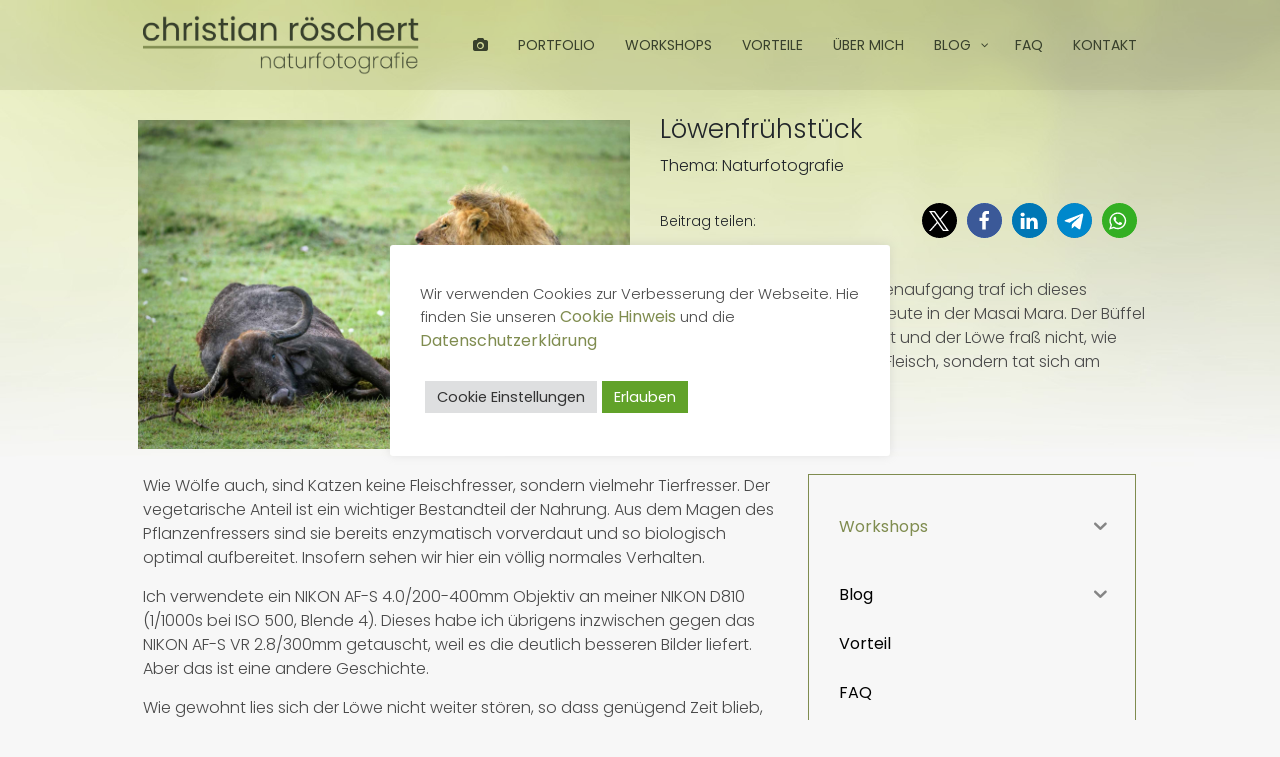

--- FILE ---
content_type: text/html; charset=UTF-8
request_url: https://cr-fotographie.de/blog/naturfotografie/loewenfruehstueck
body_size: 37048
content:
<!DOCTYPE html>
<!--[if IE 7]>
<html id="ie7" lang="de">
<![endif]-->
<!--[if IE 8]>
<html id="ie8" lang="de">
<![endif]-->
<!--[if !(IE 6) | !(IE 7) | !(IE 8)  ]><!-->
<html lang="de">
<!--<![endif]-->
<head>
<meta charset="UTF-8"/>
<meta name="viewport" content="width=device-width, initial-scale=1">
<!--[if IE 7]>
<style type="text/css" media="screen">
#pix_vmenu_items  li.pix_vmenu_items_parent {display:inline;}
</style>
<![endif]-->
<style>
.pix_comment_text{width :calc(100% - 10px);}
@media only screen and (max-width:991px){
.archive #pix_page #pix_content .products li.product:nth-child(4n+1){ float:left;width:calc(100%/4); clear:both !important;}
#pix_page #pix_content .products li.product:first-child,#pix_page #pix_content .products li.product{float:left;width:calc(100%/4);clear:none;}}
@media only screen and (max-width:767px){
.archive #pix_page #pix_content .products li.product:nth-child(1n+1){ float:left;width:calc(100%/1); clear:both !important;}
#pix_page #pix_content .products li.product:first-child,#pix_page #pix_content .products li.product{float:left;width:calc(100%/1);clear:none;}}
</style>
<meta name='robots' content='index, follow, max-image-preview:large, max-snippet:-1, max-video-preview:-1' />
<!-- This site is optimized with the Yoast SEO Premium plugin v26.4 (Yoast SEO v26.5) - https://yoast.com/wordpress/plugins/seo/ -->
<title>Löwenfrühstück - Christian Röschert Naturfotografie</title>
<link rel="canonical" href="https://cr-fotographie.de/blog/naturfotografie/loewenfruehstueck" />
<meta property="og:locale" content="de_DE" />
<meta property="og:type" content="article" />
<meta property="og:title" content="Löwenfrühstück" />
<meta property="og:description" content="Wie Wölfe auch, sind Katzen keine Fleischfresser, sondern vielmehr Tierfresser. Der vegetarische Anteil ist ein wichtiger Bestandteil der Nahrung. Aus dem Magen des Pflanzenfressers sind sie bereits enzymatisch vorverdaut und so biologisch optimal aufbereitet. Insofern sehen wir hier ein völlig &hellip;Continue Reading&rarr;" />
<meta property="og:url" content="https://cr-fotographie.de/blog/naturfotografie/loewenfruehstueck" />
<meta property="og:site_name" content="Christian Röschert Naturfotografie" />
<meta property="article:publisher" content="https://www.facebook.com/roeschert.fotografie" />
<meta property="article:published_time" content="2023-06-21T15:50:35+00:00" />
<meta property="article:modified_time" content="2023-06-29T11:31:27+00:00" />
<meta property="og:image" content="https://cr-fotographie.de/wp-content/uploads/Blog/Loewemitbueffel_500x334-equal.jpg" />
<meta property="og:image:width" content="500" />
<meta property="og:image:height" content="334" />
<meta property="og:image:type" content="image/jpeg" />
<meta name="author" content="Christian Röschert" />
<meta name="twitter:card" content="summary_large_image" />
<script type="application/ld+json" class="yoast-schema-graph">{"@context":"https://schema.org","@graph":[{"@type":"Article","@id":"https://cr-fotographie.de/blog/naturfotografie/loewenfruehstueck#article","isPartOf":{"@id":"https://cr-fotographie.de/blog/naturfotografie/loewenfruehstueck"},"author":{"name":"Christian Röschert","@id":"https://cr-fotographie.de/#/schema/person/eec5f5e9bcfbca4f6bf7a3d583bdf283"},"headline":"Löwenfrühstück","datePublished":"2023-06-21T15:50:35+00:00","dateModified":"2023-06-29T11:31:27+00:00","mainEntityOfPage":{"@id":"https://cr-fotographie.de/blog/naturfotografie/loewenfruehstueck"},"wordCount":110,"publisher":{"@id":"https://cr-fotographie.de/#organization"},"image":{"@id":"https://cr-fotographie.de/blog/naturfotografie/loewenfruehstueck#primaryimage"},"thumbnailUrl":"https://cr-fotographie.de/wp-content/uploads/Blog/Loewemitbueffel_500x334-equal.jpg","articleSection":["Naturfotografie"],"inLanguage":"de"},{"@type":"WebPage","@id":"https://cr-fotographie.de/blog/naturfotografie/loewenfruehstueck","url":"https://cr-fotographie.de/blog/naturfotografie/loewenfruehstueck","name":"Löwenfrühstück - Christian Röschert Naturfotografie","isPartOf":{"@id":"https://cr-fotographie.de/#website"},"primaryImageOfPage":{"@id":"https://cr-fotographie.de/blog/naturfotografie/loewenfruehstueck#primaryimage"},"image":{"@id":"https://cr-fotographie.de/blog/naturfotografie/loewenfruehstueck#primaryimage"},"thumbnailUrl":"https://cr-fotographie.de/wp-content/uploads/Blog/Loewemitbueffel_500x334-equal.jpg","datePublished":"2023-06-21T15:50:35+00:00","dateModified":"2023-06-29T11:31:27+00:00","breadcrumb":{"@id":"https://cr-fotographie.de/blog/naturfotografie/loewenfruehstueck#breadcrumb"},"inLanguage":"de","potentialAction":[{"@type":"ReadAction","target":["https://cr-fotographie.de/blog/naturfotografie/loewenfruehstueck"]}]},{"@type":"ImageObject","inLanguage":"de","@id":"https://cr-fotographie.de/blog/naturfotografie/loewenfruehstueck#primaryimage","url":"https://cr-fotographie.de/wp-content/uploads/Blog/Loewemitbueffel_500x334-equal.jpg","contentUrl":"https://cr-fotographie.de/wp-content/uploads/Blog/Loewemitbueffel_500x334-equal.jpg","width":500,"height":334},{"@type":"BreadcrumbList","@id":"https://cr-fotographie.de/blog/naturfotografie/loewenfruehstueck#breadcrumb","itemListElement":[{"@type":"ListItem","position":1,"name":"Startseite","item":"https://cr-fotographie.de/"},{"@type":"ListItem","position":2,"name":"Löwenfrühstück"}]},{"@type":"WebSite","@id":"https://cr-fotographie.de/#website","url":"https://cr-fotographie.de/","name":"Christian Röschert Naturfotografie","description":"Fotoworkshops  Tierfotografie","publisher":{"@id":"https://cr-fotographie.de/#organization"},"potentialAction":[{"@type":"SearchAction","target":{"@type":"EntryPoint","urlTemplate":"https://cr-fotographie.de/?s={search_term_string}"},"query-input":{"@type":"PropertyValueSpecification","valueRequired":true,"valueName":"search_term_string"}}],"inLanguage":"de"},{"@type":"Organization","@id":"https://cr-fotographie.de/#organization","name":"Christian Röschert Naturfotografie","url":"https://cr-fotographie.de/","logo":{"@type":"ImageObject","inLanguage":"de","@id":"https://cr-fotographie.de/#/schema/logo/image/","url":"https://cr-fotographie.de/wp-content/uploads/Logo/Logo-transparent.png","contentUrl":"https://cr-fotographie.de/wp-content/uploads/Logo/Logo-transparent.png","width":2221,"height":463,"caption":"Christian Röschert Naturfotografie"},"image":{"@id":"https://cr-fotographie.de/#/schema/logo/image/"},"sameAs":["https://www.facebook.com/roeschert.fotografie","https://www.instagram.com/christian.roeschert.naturfoto/"]},{"@type":"Person","@id":"https://cr-fotographie.de/#/schema/person/eec5f5e9bcfbca4f6bf7a3d583bdf283","name":"Christian Röschert","image":{"@type":"ImageObject","inLanguage":"de","@id":"https://cr-fotographie.de/#/schema/person/image/","url":"https://secure.gravatar.com/avatar/cf73617e0d08f70ec53e29b3414facd1236175c88566e571c4d3e8c6f6f82293?s=96&r=g","contentUrl":"https://secure.gravatar.com/avatar/cf73617e0d08f70ec53e29b3414facd1236175c88566e571c4d3e8c6f6f82293?s=96&r=g","caption":"Christian Röschert"},"sameAs":["http://cr-fotographie.de"]}]}</script>
<!-- / Yoast SEO Premium plugin. -->
<link rel="alternate" type="application/rss+xml" title="Christian Röschert Naturfotografie &raquo; Feed" href="https://cr-fotographie.de/feed" />
<link rel="alternate" type="application/rss+xml" title="Christian Röschert Naturfotografie &raquo; Kommentar-Feed" href="https://cr-fotographie.de/comments/feed" />
<link rel="alternate" title="oEmbed (JSON)" type="application/json+oembed" href="https://cr-fotographie.de/wp-json/oembed/1.0/embed?url=https%3A%2F%2Fcr-fotographie.de%2Fblog%2Fnaturfotografie%2Floewenfruehstueck" />
<link rel="alternate" title="oEmbed (XML)" type="text/xml+oembed" href="https://cr-fotographie.de/wp-json/oembed/1.0/embed?url=https%3A%2F%2Fcr-fotographie.de%2Fblog%2Fnaturfotografie%2Floewenfruehstueck&#038;format=xml" />
<style id='wp-img-auto-sizes-contain-inline-css' type='text/css'>
img:is([sizes=auto i],[sizes^="auto," i]){contain-intrinsic-size:3000px 1500px}
/*# sourceURL=wp-img-auto-sizes-contain-inline-css */
</style>
<!-- <link rel='stylesheet' id='codepeople-search-in-place-style-css' href='https://cr-fotographie.de/wp-content/plugins/search-in-place/css/codepeople_shearch_in_place.min.css?ver=1.5.0' type='text/css' media='all' /> -->
<!-- <link rel='stylesheet' id='pfc-style-css' href='https://cr-fotographie.de/wp-content/plugins/posts-from-category/assets/css/pfc.css?ver=6.0.3' type='text/css' media='all' /> -->
<!-- <link rel='stylesheet' id='visual-portfolio-css' href='https://cr-fotographie.de/wp-content/plugins/visual-portfolio/build/assets/css/main.css?ver=1769416193' type='text/css' media='all' /> -->
<!-- <link rel='stylesheet' id='photoswipe-css' href='https://cr-fotographie.de/wp-content/plugins/visual-portfolio/assets/vendor/photoswipe/dist/photoswipe.css?ver=4.1.3' type='text/css' media='all' /> -->
<!-- <link rel='stylesheet' id='photoswipe-default-skin-css' href='https://cr-fotographie.de/wp-content/plugins/visual-portfolio/assets/vendor/photoswipe/dist/default-skin/default-skin.css?ver=4.1.3' type='text/css' media='all' /> -->
<!-- <link rel='stylesheet' id='visual-portfolio-popup-photoswipe-css' href='https://cr-fotographie.de/wp-content/plugins/visual-portfolio/build/assets/css/popup-photoswipe.css?ver=1769416193' type='text/css' media='all' /> -->
<link rel="stylesheet" type="text/css" href="//cr-fotographie.de/wp-content/cache/wpfc-minified/6wz21l84/7ulh2.css" media="all"/>
<style id='visual-portfolio-popup-photoswipe-inline-css' type='text/css'>
.vp-pswp .pswp__bg { background-color: #1e1e1e; }
/*# sourceURL=visual-portfolio-popup-photoswipe-inline-css */
</style>
<style id='wp-emoji-styles-inline-css' type='text/css'>
img.wp-smiley, img.emoji {
display: inline !important;
border: none !important;
box-shadow: none !important;
height: 1em !important;
width: 1em !important;
margin: 0 0.07em !important;
vertical-align: -0.1em !important;
background: none !important;
padding: 0 !important;
}
/*# sourceURL=wp-emoji-styles-inline-css */
</style>
<!-- <link rel='stylesheet' id='wp-block-library-css' href='https://cr-fotographie.de/wp-includes/css/dist/block-library/style.min.css?ver=6.9' type='text/css' media='all' /> -->
<link rel="stylesheet" type="text/css" href="//cr-fotographie.de/wp-content/cache/wpfc-minified/fguwaho/7ulh2.css" media="all"/>
<style id='global-styles-inline-css' type='text/css'>
:root{--wp--preset--aspect-ratio--square: 1;--wp--preset--aspect-ratio--4-3: 4/3;--wp--preset--aspect-ratio--3-4: 3/4;--wp--preset--aspect-ratio--3-2: 3/2;--wp--preset--aspect-ratio--2-3: 2/3;--wp--preset--aspect-ratio--16-9: 16/9;--wp--preset--aspect-ratio--9-16: 9/16;--wp--preset--color--black: #000000;--wp--preset--color--cyan-bluish-gray: #abb8c3;--wp--preset--color--white: #ffffff;--wp--preset--color--pale-pink: #f78da7;--wp--preset--color--vivid-red: #cf2e2e;--wp--preset--color--luminous-vivid-orange: #ff6900;--wp--preset--color--luminous-vivid-amber: #fcb900;--wp--preset--color--light-green-cyan: #7bdcb5;--wp--preset--color--vivid-green-cyan: #00d084;--wp--preset--color--pale-cyan-blue: #8ed1fc;--wp--preset--color--vivid-cyan-blue: #0693e3;--wp--preset--color--vivid-purple: #9b51e0;--wp--preset--gradient--vivid-cyan-blue-to-vivid-purple: linear-gradient(135deg,rgb(6,147,227) 0%,rgb(155,81,224) 100%);--wp--preset--gradient--light-green-cyan-to-vivid-green-cyan: linear-gradient(135deg,rgb(122,220,180) 0%,rgb(0,208,130) 100%);--wp--preset--gradient--luminous-vivid-amber-to-luminous-vivid-orange: linear-gradient(135deg,rgb(252,185,0) 0%,rgb(255,105,0) 100%);--wp--preset--gradient--luminous-vivid-orange-to-vivid-red: linear-gradient(135deg,rgb(255,105,0) 0%,rgb(207,46,46) 100%);--wp--preset--gradient--very-light-gray-to-cyan-bluish-gray: linear-gradient(135deg,rgb(238,238,238) 0%,rgb(169,184,195) 100%);--wp--preset--gradient--cool-to-warm-spectrum: linear-gradient(135deg,rgb(74,234,220) 0%,rgb(151,120,209) 20%,rgb(207,42,186) 40%,rgb(238,44,130) 60%,rgb(251,105,98) 80%,rgb(254,248,76) 100%);--wp--preset--gradient--blush-light-purple: linear-gradient(135deg,rgb(255,206,236) 0%,rgb(152,150,240) 100%);--wp--preset--gradient--blush-bordeaux: linear-gradient(135deg,rgb(254,205,165) 0%,rgb(254,45,45) 50%,rgb(107,0,62) 100%);--wp--preset--gradient--luminous-dusk: linear-gradient(135deg,rgb(255,203,112) 0%,rgb(199,81,192) 50%,rgb(65,88,208) 100%);--wp--preset--gradient--pale-ocean: linear-gradient(135deg,rgb(255,245,203) 0%,rgb(182,227,212) 50%,rgb(51,167,181) 100%);--wp--preset--gradient--electric-grass: linear-gradient(135deg,rgb(202,248,128) 0%,rgb(113,206,126) 100%);--wp--preset--gradient--midnight: linear-gradient(135deg,rgb(2,3,129) 0%,rgb(40,116,252) 100%);--wp--preset--font-size--small: 13px;--wp--preset--font-size--medium: 20px;--wp--preset--font-size--large: 36px;--wp--preset--font-size--x-large: 42px;--wp--preset--spacing--20: 0.44rem;--wp--preset--spacing--30: 0.67rem;--wp--preset--spacing--40: 1rem;--wp--preset--spacing--50: 1.5rem;--wp--preset--spacing--60: 2.25rem;--wp--preset--spacing--70: 3.38rem;--wp--preset--spacing--80: 5.06rem;--wp--preset--shadow--natural: 6px 6px 9px rgba(0, 0, 0, 0.2);--wp--preset--shadow--deep: 12px 12px 50px rgba(0, 0, 0, 0.4);--wp--preset--shadow--sharp: 6px 6px 0px rgba(0, 0, 0, 0.2);--wp--preset--shadow--outlined: 6px 6px 0px -3px rgb(255, 255, 255), 6px 6px rgb(0, 0, 0);--wp--preset--shadow--crisp: 6px 6px 0px rgb(0, 0, 0);}:where(.is-layout-flex){gap: 0.5em;}:where(.is-layout-grid){gap: 0.5em;}body .is-layout-flex{display: flex;}.is-layout-flex{flex-wrap: wrap;align-items: center;}.is-layout-flex > :is(*, div){margin: 0;}body .is-layout-grid{display: grid;}.is-layout-grid > :is(*, div){margin: 0;}:where(.wp-block-columns.is-layout-flex){gap: 2em;}:where(.wp-block-columns.is-layout-grid){gap: 2em;}:where(.wp-block-post-template.is-layout-flex){gap: 1.25em;}:where(.wp-block-post-template.is-layout-grid){gap: 1.25em;}.has-black-color{color: var(--wp--preset--color--black) !important;}.has-cyan-bluish-gray-color{color: var(--wp--preset--color--cyan-bluish-gray) !important;}.has-white-color{color: var(--wp--preset--color--white) !important;}.has-pale-pink-color{color: var(--wp--preset--color--pale-pink) !important;}.has-vivid-red-color{color: var(--wp--preset--color--vivid-red) !important;}.has-luminous-vivid-orange-color{color: var(--wp--preset--color--luminous-vivid-orange) !important;}.has-luminous-vivid-amber-color{color: var(--wp--preset--color--luminous-vivid-amber) !important;}.has-light-green-cyan-color{color: var(--wp--preset--color--light-green-cyan) !important;}.has-vivid-green-cyan-color{color: var(--wp--preset--color--vivid-green-cyan) !important;}.has-pale-cyan-blue-color{color: var(--wp--preset--color--pale-cyan-blue) !important;}.has-vivid-cyan-blue-color{color: var(--wp--preset--color--vivid-cyan-blue) !important;}.has-vivid-purple-color{color: var(--wp--preset--color--vivid-purple) !important;}.has-black-background-color{background-color: var(--wp--preset--color--black) !important;}.has-cyan-bluish-gray-background-color{background-color: var(--wp--preset--color--cyan-bluish-gray) !important;}.has-white-background-color{background-color: var(--wp--preset--color--white) !important;}.has-pale-pink-background-color{background-color: var(--wp--preset--color--pale-pink) !important;}.has-vivid-red-background-color{background-color: var(--wp--preset--color--vivid-red) !important;}.has-luminous-vivid-orange-background-color{background-color: var(--wp--preset--color--luminous-vivid-orange) !important;}.has-luminous-vivid-amber-background-color{background-color: var(--wp--preset--color--luminous-vivid-amber) !important;}.has-light-green-cyan-background-color{background-color: var(--wp--preset--color--light-green-cyan) !important;}.has-vivid-green-cyan-background-color{background-color: var(--wp--preset--color--vivid-green-cyan) !important;}.has-pale-cyan-blue-background-color{background-color: var(--wp--preset--color--pale-cyan-blue) !important;}.has-vivid-cyan-blue-background-color{background-color: var(--wp--preset--color--vivid-cyan-blue) !important;}.has-vivid-purple-background-color{background-color: var(--wp--preset--color--vivid-purple) !important;}.has-black-border-color{border-color: var(--wp--preset--color--black) !important;}.has-cyan-bluish-gray-border-color{border-color: var(--wp--preset--color--cyan-bluish-gray) !important;}.has-white-border-color{border-color: var(--wp--preset--color--white) !important;}.has-pale-pink-border-color{border-color: var(--wp--preset--color--pale-pink) !important;}.has-vivid-red-border-color{border-color: var(--wp--preset--color--vivid-red) !important;}.has-luminous-vivid-orange-border-color{border-color: var(--wp--preset--color--luminous-vivid-orange) !important;}.has-luminous-vivid-amber-border-color{border-color: var(--wp--preset--color--luminous-vivid-amber) !important;}.has-light-green-cyan-border-color{border-color: var(--wp--preset--color--light-green-cyan) !important;}.has-vivid-green-cyan-border-color{border-color: var(--wp--preset--color--vivid-green-cyan) !important;}.has-pale-cyan-blue-border-color{border-color: var(--wp--preset--color--pale-cyan-blue) !important;}.has-vivid-cyan-blue-border-color{border-color: var(--wp--preset--color--vivid-cyan-blue) !important;}.has-vivid-purple-border-color{border-color: var(--wp--preset--color--vivid-purple) !important;}.has-vivid-cyan-blue-to-vivid-purple-gradient-background{background: var(--wp--preset--gradient--vivid-cyan-blue-to-vivid-purple) !important;}.has-light-green-cyan-to-vivid-green-cyan-gradient-background{background: var(--wp--preset--gradient--light-green-cyan-to-vivid-green-cyan) !important;}.has-luminous-vivid-amber-to-luminous-vivid-orange-gradient-background{background: var(--wp--preset--gradient--luminous-vivid-amber-to-luminous-vivid-orange) !important;}.has-luminous-vivid-orange-to-vivid-red-gradient-background{background: var(--wp--preset--gradient--luminous-vivid-orange-to-vivid-red) !important;}.has-very-light-gray-to-cyan-bluish-gray-gradient-background{background: var(--wp--preset--gradient--very-light-gray-to-cyan-bluish-gray) !important;}.has-cool-to-warm-spectrum-gradient-background{background: var(--wp--preset--gradient--cool-to-warm-spectrum) !important;}.has-blush-light-purple-gradient-background{background: var(--wp--preset--gradient--blush-light-purple) !important;}.has-blush-bordeaux-gradient-background{background: var(--wp--preset--gradient--blush-bordeaux) !important;}.has-luminous-dusk-gradient-background{background: var(--wp--preset--gradient--luminous-dusk) !important;}.has-pale-ocean-gradient-background{background: var(--wp--preset--gradient--pale-ocean) !important;}.has-electric-grass-gradient-background{background: var(--wp--preset--gradient--electric-grass) !important;}.has-midnight-gradient-background{background: var(--wp--preset--gradient--midnight) !important;}.has-small-font-size{font-size: var(--wp--preset--font-size--small) !important;}.has-medium-font-size{font-size: var(--wp--preset--font-size--medium) !important;}.has-large-font-size{font-size: var(--wp--preset--font-size--large) !important;}.has-x-large-font-size{font-size: var(--wp--preset--font-size--x-large) !important;}
/*# sourceURL=global-styles-inline-css */
</style>
<style id='classic-theme-styles-inline-css' type='text/css'>
/*! This file is auto-generated */
.wp-block-button__link{color:#fff;background-color:#32373c;border-radius:9999px;box-shadow:none;text-decoration:none;padding:calc(.667em + 2px) calc(1.333em + 2px);font-size:1.125em}.wp-block-file__button{background:#32373c;color:#fff;text-decoration:none}
/*# sourceURL=/wp-includes/css/classic-themes.min.css */
</style>
<!-- <link rel='stylesheet' id='cookie-law-info-css' href='https://cr-fotographie.de/wp-content/plugins/cookie-law-info/legacy/public/css/cookie-law-info-public.css?ver=3.3.5' type='text/css' media='all' /> -->
<!-- <link rel='stylesheet' id='cookie-law-info-gdpr-css' href='https://cr-fotographie.de/wp-content/plugins/cookie-law-info/legacy/public/css/cookie-law-info-gdpr.css?ver=3.3.5' type='text/css' media='all' /> -->
<!-- <link rel='stylesheet' id='image-hover-effects-css-css' href='https://cr-fotographie.de/wp-content/plugins/mega-addons-for-visual-composer/css/ihover.css?ver=6.9' type='text/css' media='all' /> -->
<!-- <link rel='stylesheet' id='style-css-css' href='https://cr-fotographie.de/wp-content/plugins/mega-addons-for-visual-composer/css/style.css?ver=6.9' type='text/css' media='all' /> -->
<!-- <link rel='stylesheet' id='font-awesome-latest-css' href='https://cr-fotographie.de/wp-content/plugins/mega-addons-for-visual-composer/css/font-awesome/css/all.css?ver=6.9' type='text/css' media='all' /> -->
<!-- <link rel='stylesheet' id='rapidmail-comment-form-css' href='https://cr-fotographie.de/wp-content/plugins/rapidmail-newsletter-software/css/comment-form.css?ver=6.9' type='text/css' media='all' /> -->
<!-- <link rel='stylesheet' id='widgetopts-styles-css' href='https://cr-fotographie.de/wp-content/plugins/widget-options/assets/css/widget-options.css?ver=4.1.2' type='text/css' media='all' /> -->
<!-- <link rel='stylesheet' id='widgets-on-pages-css' href='https://cr-fotographie.de/wp-content/plugins/widgets-on-pages-and-posts/public/css/widgets-on-pages-public.css?ver=1.4.0' type='text/css' media='all' /> -->
<!-- <link rel='stylesheet' id='iksm-public-style-css' href='https://cr-fotographie.de/wp-content/plugins/iks-menu/assets/css/public.css?ver=1.11.3' type='text/css' media='all' /> -->
<!-- <link rel='stylesheet' id='bootstrap-css' href='https://cr-fotographie.de/wp-content/themes/CR-Naturfotografie/css/bootstrap.css?ver=6.9' type='text/css' media='all' /> -->
<!-- <link rel='stylesheet' id='style-css' href='https://cr-fotographie.de/wp-content/themes/CR-Naturfotografie/style.css?ver=6.9' type='text/css' media='all' /> -->
<!-- <link rel='stylesheet' id='pscrollbar-css' href='https://cr-fotographie.de/wp-content/plugins/quadmenu/assets/frontend/pscrollbar/perfect-scrollbar.min.css?ver=3.2.7' type='text/css' media='all' /> -->
<!-- <link rel='stylesheet' id='owlcarousel-css' href='https://cr-fotographie.de/wp-content/plugins/quadmenu/assets/frontend/owlcarousel/owl.carousel.min.css?ver=3.2.7' type='text/css' media='all' /> -->
<!-- <link rel='stylesheet' id='quadmenu-normalize-css' href='https://cr-fotographie.de/wp-content/plugins/quadmenu/assets/frontend/css/quadmenu-normalize.css?ver=3.2.7' type='text/css' media='all' /> -->
<!-- <link rel='stylesheet' id='quadmenu-widgets-css' href='https://cr-fotographie.de/wp-content/uploads/CR-Naturfotografie/quadmenu-widgets.css?ver=1769428175' type='text/css' media='all' /> -->
<!-- <link rel='stylesheet' id='quadmenu-css' href='https://cr-fotographie.de/wp-content/plugins/quadmenu/build/frontend/style.css?ver=3.2.7' type='text/css' media='all' /> -->
<!-- <link rel='stylesheet' id='quadmenu-locations-css' href='https://cr-fotographie.de/wp-content/uploads/CR-Naturfotografie/quadmenu-locations.css?ver=1769428175' type='text/css' media='all' /> -->
<!-- <link rel='stylesheet' id='fontawesome6-css' href='https://cr-fotographie.de/wp-content/plugins/quadmenu/assets/frontend/icons/fontawesome6/css/all.min.css?ver=6.9' type='text/css' media='all' /> -->
<!-- <link rel='stylesheet' id='elementor-icons-css' href='https://cr-fotographie.de/wp-content/plugins/elementor/assets/lib/eicons/css/elementor-icons.min.css?ver=5.20.0' type='text/css' media='all' /> -->
<!-- <link rel='stylesheet' id='elementor-frontend-css' href='https://cr-fotographie.de/wp-content/plugins/elementor/assets/css/frontend-lite.min.css?ver=3.14.1' type='text/css' media='all' /> -->
<!-- <link rel='stylesheet' id='swiper-css' href='https://cr-fotographie.de/wp-content/plugins/elementor/assets/lib/swiper/v8/css/swiper.css?ver=8.4.5' type='text/css' media='all' /> -->
<link rel="stylesheet" type="text/css" href="//cr-fotographie.de/wp-content/cache/wpfc-minified/m0xlh6fl/7wttd.css" media="all"/>
<link rel='stylesheet' id='elementor-post-433-css' href='https://cr-fotographie.de/wp-content/uploads/elementor/css/post-433.css?ver=1769428237' type='text/css' media='all' />
<!-- <link rel='stylesheet' id='elementor-pro-css' href='https://cr-fotographie.de/wp-content/plugins/elementor-pro/assets/css/frontend-lite.min.css?ver=3.14.1' type='text/css' media='all' /> -->
<link rel="stylesheet" type="text/css" href="//cr-fotographie.de/wp-content/cache/wpfc-minified/8aa6dd9g/7ulio.css" media="all"/>
<link rel='stylesheet' id='elementor-post-1351-css' href='https://cr-fotographie.de/wp-content/uploads/elementor/css/post-1351.css?ver=1769431274' type='text/css' media='all' />
<!-- <link rel='stylesheet' id='fluentform-elementor-widget-css' href='https://cr-fotographie.de/wp-content/plugins/fluentform/assets/css/fluent-forms-elementor-widget.css?ver=6.1.4' type='text/css' media='all' /> -->
<!-- <link rel='stylesheet' id='rapidmail-widget-css-css' href='https://cr-fotographie.de/wp-content/plugins/rapidmail-newsletter-software/css/widget.css?ver=6.9' type='text/css' media='all' /> -->
<!-- <link rel='stylesheet' id='font-awesome-css' href='https://cr-fotographie.de/wp-content/plugins/elementor/assets/lib/font-awesome/css/font-awesome.min.css?ver=4.7.0' type='text/css' media='all' /> -->
<!-- <link rel='stylesheet' id='popupaoc-public-style-css' href='https://cr-fotographie.de/wp-content/plugins/popup-anything-on-click/assets/css/popupaoc-public.css?ver=2.8.6' type='text/css' media='all' /> -->
<link rel="stylesheet" type="text/css" href="//cr-fotographie.de/wp-content/cache/wpfc-minified/8hvha3sl/7ulip.css" media="all"/>
<link rel='stylesheet' id='redux-google-fonts-quadmenu_CR-Naturfotografie-css' data-borlabs-font-blocker-href='https://fonts.googleapis.com/css?family=Poppins%3A400&#038;ver=1689762533' type='text/css' media='all' />
<!-- <link rel="stylesheet" type="text/css" href="https://cr-fotographie.de/wp-content/plugins/nextend-smart-slider3-pro/Public/SmartSlider3/Application/Frontend/Assets/dist/smartslider.min.css?ver=5ea20ab3" media="all"> -->
<!-- <link rel="stylesheet" type="text/css" href="https://cr-fotographie.de/wp-content/plugins/nextend-smart-slider3-pro/Public/SmartSlider3Pro/Application/Frontend/Assets/icons/fontawesome/dist/fontawesome.min.css?ver=5ea20ab3" media="all"> -->
<link rel="stylesheet" type="text/css" href="//cr-fotographie.de/wp-content/cache/wpfc-minified/95i1q7i5/7ulh2.css" media="all"/>
<style data-related="n2-ss-2">div#n2-ss-2 .n2-ss-slider-1{display:grid;position:relative;}div#n2-ss-2 .n2-ss-slider-2{display:grid;position:relative;overflow:hidden;padding:0px 0px 0px 0px;border:0px solid RGBA(62,62,62,1);border-radius:0px;background-clip:padding-box;background-repeat:repeat;background-position:50% 50%;background-size:cover;background-attachment:scroll;z-index:1;}div#n2-ss-2:not(.n2-ss-loaded) .n2-ss-slider-2{background-image:none !important;}div#n2-ss-2 .n2-ss-slider-3{display:grid;grid-template-areas:'cover';position:relative;overflow:hidden;z-index:10;}div#n2-ss-2 .n2-ss-slider-3 > *{grid-area:cover;}div#n2-ss-2 .n2-ss-slide-backgrounds,div#n2-ss-2 .n2-ss-slider-3 > .n2-ss-divider{position:relative;}div#n2-ss-2 .n2-ss-slide-backgrounds{z-index:10;}div#n2-ss-2 .n2-ss-slide-backgrounds > *{overflow:hidden;}div#n2-ss-2 .n2-ss-slide-background{transform:translateX(-100000px);}div#n2-ss-2 .n2-ss-slider-4{place-self:center;position:relative;width:100%;height:100%;z-index:20;display:grid;grid-template-areas:'slide';}div#n2-ss-2 .n2-ss-slider-4 > *{grid-area:slide;}div#n2-ss-2.n2-ss-full-page--constrain-ratio .n2-ss-slider-4{height:auto;}div#n2-ss-2 .n2-ss-slide{display:grid;place-items:center;grid-auto-columns:100%;position:relative;z-index:20;-webkit-backface-visibility:hidden;transform:translateX(-100000px);}div#n2-ss-2 .n2-ss-slide{perspective:1000px;}div#n2-ss-2 .n2-ss-slide-active{z-index:21;}.n2-ss-background-animation{position:absolute;top:0;left:0;width:100%;height:100%;z-index:3;}div#n2-ss-2 .n-uc-1aabf86ea8cd0-inner{border-width:0px 0px 0px 0px ;border-style:solid;border-color:RGBA(255,255,255,1);}div#n2-ss-2 .n-uc-1aabf86ea8cd0-inner:HOVER{border-width:0px 0px 0px 0px ;border-style:solid;border-color:RGBA(255,255,255,1);}div#n2-ss-2 .n-uc-1fb6db7a6ce72-inner{border-width:0px 0px 0px 0px ;border-style:solid;border-color:RGBA(255,255,255,1);}div#n2-ss-2 .n-uc-1fb6db7a6ce72-inner:HOVER{border-width:0px 0px 0px 0px ;border-style:solid;border-color:RGBA(255,255,255,1);}div#n2-ss-2 .n-uc-18f0bf1d5aa07-inner{border-width:0px 0px 1px 0px ;border-style:solid;border-color:RGBA(127,140,79,1);}div#n2-ss-2 .n-uc-18f0bf1d5aa07-inner:HOVER{border-width:0px 0px 1px 0px ;border-style:solid;border-color:RGBA(127,140,79,1);}div#n2-ss-2 .n-uc-1a7bbd3cc433e-inner{border-width:0px 0px 0px 0px ;border-style:solid;border-color:RGBA(255,255,255,1);}div#n2-ss-2 .n-uc-1a7bbd3cc433e-inner:HOVER{border-width:0px 0px 0px 0px ;border-style:solid;border-color:RGBA(255,255,255,1);}div#n2-ss-2 .n-uc-11555adae76dd-inner{border-width:0px 0px 0px 0px ;border-style:solid;border-color:RGBA(255,255,255,1);}div#n2-ss-2 .n-uc-11555adae76dd-inner:HOVER{border-width:0px 0px 0px 0px ;border-style:solid;border-color:RGBA(255,255,255,1);}div#n2-ss-2 .n2-ss-2item1{color:RGBA(140,133,100,1)}div#n2-ss-2 .n2-ss-2item1:HOVER,div#n2-ss-2 .n2-ss-2item1:FOCUS,div#n2-ss-2 .n2-ss-2item1:VISITED{color:RGBA(127,140,79,1)}div#n2-ss-2 .n-uc-147e329e34d2f-inner{border-width:0px 0px 0px 0px ;border-style:solid;border-color:RGBA(255,255,255,1);}div#n2-ss-2 .n-uc-147e329e34d2f-inner:HOVER{border-width:0px 0px 0px 0px ;border-style:solid;border-color:RGBA(255,255,255,1);}div#n2-ss-2 .n2-ss-2item2{color:RGBA(140,133,100,1)}div#n2-ss-2 .n2-ss-2item2:HOVER,div#n2-ss-2 .n2-ss-2item2:FOCUS,div#n2-ss-2 .n2-ss-2item2:VISITED{color:RGBA(127,140,79,1)}div#n2-ss-2 .n-uc-17abca0685ee0-inner{border-width:0px 0px 0px 0px ;border-style:solid;border-color:RGBA(255,255,255,1);}div#n2-ss-2 .n-uc-17abca0685ee0-inner:HOVER{border-width:0px 0px 0px 0px ;border-style:solid;border-color:RGBA(255,255,255,1);}div#n2-ss-2 .n2-ss-2item3{color:RGBA(140,133,100,1)}div#n2-ss-2 .n2-ss-2item3:HOVER,div#n2-ss-2 .n2-ss-2item3:FOCUS,div#n2-ss-2 .n2-ss-2item3:VISITED{color:RGBA(127,140,79,1)}div#n2-ss-2 .n-uc-11147a31c494e-inner{border-width:0px 0px 0px 0px ;border-style:solid;border-color:RGBA(255,255,255,1);}div#n2-ss-2 .n-uc-11147a31c494e-inner:HOVER{border-width:0px 0px 0px 0px ;border-style:solid;border-color:RGBA(255,255,255,1);}div#n2-ss-2 .n-uc-194dfe74c5e71-inner{border-width:0px 0px 0px 0px ;border-style:solid;border-color:RGBA(255,255,255,1);}div#n2-ss-2 .n-uc-194dfe74c5e71-inner:HOVER{border-width:0px 0px 0px 0px ;border-style:solid;border-color:RGBA(255,255,255,1);}div#n2-ss-2 .n-uc-158a9c76832cc-inner{border-width:0px 0px 0px 0px ;border-style:solid;border-color:RGBA(255,255,255,1);}div#n2-ss-2 .n-uc-158a9c76832cc-inner:HOVER{border-width:0px 0px 0px 0px ;border-style:solid;border-color:RGBA(255,255,255,1);}div#n2-ss-2 .n2-font-a6d1225df21eeea2ade27670fc042cbd-paragraph{font-family: 'Poppins';color: #38402C;font-size:100%;text-shadow: none;line-height: 1.5;font-weight: normal;font-style: normal;text-decoration: none;text-align: inherit;letter-spacing: normal;word-spacing: normal;text-transform: uppercase;font-weight: 400;}div#n2-ss-2 .n2-font-a6d1225df21eeea2ade27670fc042cbd-paragraph a, div#n2-ss-2 .n2-font-a6d1225df21eeea2ade27670fc042cbd-paragraph a:FOCUS{font-family: 'Poppins';color: #38402C;font-size:100%;text-shadow: none;line-height: 1.5;font-weight: normal;font-style: normal;text-decoration: none;text-align: inherit;letter-spacing: normal;word-spacing: normal;text-transform: uppercase;font-weight: 400;}div#n2-ss-2 .n2-font-a6d1225df21eeea2ade27670fc042cbd-paragraph a:HOVER, div#n2-ss-2 .n2-font-a6d1225df21eeea2ade27670fc042cbd-paragraph a:ACTIVE{font-family: 'Poppins';color: #7F8C4F;font-size:100%;text-shadow: none;line-height: 1.5;font-weight: normal;font-style: normal;text-decoration: none;text-align: inherit;letter-spacing: normal;word-spacing: normal;text-transform: uppercase;font-weight: 400;}div#n2-ss-2 .n-uc-1dbef652e0bbd-inner{border-width:0px 0px 0px 0px ;border-style:solid;border-color:RGBA(255,255,255,1);}div#n2-ss-2 .n-uc-1dbef652e0bbd-inner:HOVER{border-width:0px 0px 0px 0px ;border-style:solid;border-color:RGBA(255,255,255,1);}div#n2-ss-2 .n-uc-1466b3de17cc4-inner{border-width:0px 0px 0px 0px ;border-style:solid;border-color:RGBA(255,255,255,1);}div#n2-ss-2 .n-uc-1466b3de17cc4-inner:HOVER{border-width:0px 0px 0px 0px ;border-style:solid;border-color:RGBA(255,255,255,1);}div#n2-ss-2 .n-uc-10cc77afbcf2a-inner{border-width:0px 0px 0px 0px ;border-style:solid;border-color:RGBA(255,255,255,1);}div#n2-ss-2 .n-uc-10cc77afbcf2a-inner:HOVER{border-width:0px 0px 0px 0px ;border-style:solid;border-color:RGBA(255,255,255,1);}div#n2-ss-2 .n2-font-c3cc2f1b9498151e2d57b2683661d996-paragraph{font-family: 'Poppins';color: #38402C;font-size:100%;text-shadow: none;line-height: 1.5;font-weight: normal;font-style: normal;text-decoration: none;text-align: inherit;letter-spacing: normal;word-spacing: normal;text-transform: none;font-weight: 400;}div#n2-ss-2 .n2-font-c3cc2f1b9498151e2d57b2683661d996-paragraph a, div#n2-ss-2 .n2-font-c3cc2f1b9498151e2d57b2683661d996-paragraph a:FOCUS{font-family: 'Poppins';color: #38402C;font-size:100%;text-shadow: none;line-height: 1.5;font-weight: normal;font-style: normal;text-decoration: none;text-align: inherit;letter-spacing: normal;word-spacing: normal;text-transform: none;font-weight: 400;}div#n2-ss-2 .n2-font-c3cc2f1b9498151e2d57b2683661d996-paragraph a:HOVER, div#n2-ss-2 .n2-font-c3cc2f1b9498151e2d57b2683661d996-paragraph a:ACTIVE{font-family: 'Poppins';color: #7F8C4F;font-size:100%;text-shadow: none;line-height: 1.5;font-weight: normal;font-style: normal;text-decoration: none;text-align: inherit;letter-spacing: normal;word-spacing: normal;text-transform: none;font-weight: 400;}div#n2-ss-2 .n-uc-1c5d3881eb7cd-inner{border-width:0px 0px 0px 0px ;border-style:solid;border-color:RGBA(255,255,255,1);}div#n2-ss-2 .n-uc-1c5d3881eb7cd-inner:HOVER{border-width:0px 0px 0px 0px ;border-style:solid;border-color:RGBA(255,255,255,1);}div#n2-ss-2 .n2-font-b80b1b269c2cd6651991d08706f229a7-paragraph{font-family: 'Roboto','Arial';color: #38402C;font-size:100%;text-shadow: none;line-height: 1.5;font-weight: normal;font-style: normal;text-decoration: none;text-align: inherit;letter-spacing: normal;word-spacing: normal;text-transform: uppercase;font-weight: 400;}div#n2-ss-2 .n2-font-b80b1b269c2cd6651991d08706f229a7-paragraph a, div#n2-ss-2 .n2-font-b80b1b269c2cd6651991d08706f229a7-paragraph a:FOCUS{font-family: 'Poppins';color: #38402C;font-size:100%;text-shadow: none;line-height: 1.5;font-weight: normal;font-style: normal;text-decoration: none;text-align: inherit;letter-spacing: normal;word-spacing: normal;text-transform: uppercase;font-weight: 400;}div#n2-ss-2 .n2-font-b80b1b269c2cd6651991d08706f229a7-paragraph a:HOVER, div#n2-ss-2 .n2-font-b80b1b269c2cd6651991d08706f229a7-paragraph a:ACTIVE{font-family: 'Poppins';color: #7F8C4F;font-size:100%;text-shadow: none;line-height: 1.5;font-weight: normal;font-style: normal;text-decoration: none;text-align: inherit;letter-spacing: normal;word-spacing: normal;text-transform: uppercase;font-weight: 400;}div#n2-ss-2 .n-uc-1113b493d811e-inner{border-width:0px 0px 0px 0px ;border-style:solid;border-color:RGBA(255,255,255,1);}div#n2-ss-2 .n-uc-1113b493d811e-inner:HOVER{border-width:0px 0px 0px 0px ;border-style:solid;border-color:RGBA(255,255,255,1);}div#n2-ss-2 .n-uc-1e6e90ea141ce-inner{border-width:0px 0px 0px 0px ;border-style:solid;border-color:RGBA(255,255,255,1);}div#n2-ss-2 .n-uc-1e6e90ea141ce-inner:HOVER{border-width:0px 0px 0px 0px ;border-style:solid;border-color:RGBA(255,255,255,1);}div#n2-ss-2 .n-uc-19313f940449e-inner{border-width:0px 0px 0px 0px ;border-style:solid;border-color:RGBA(255,255,255,1);}div#n2-ss-2 .n-uc-19313f940449e-inner:HOVER{border-width:0px 0px 0px 0px ;border-style:solid;border-color:RGBA(255,255,255,1);}div#n2-ss-2 .n-uc-15adc3c9b525e-inner{border-width:0px 0px 0px 0px ;border-style:solid;border-color:RGBA(255,255,255,1);}div#n2-ss-2 .n-uc-15adc3c9b525e-inner:HOVER{border-width:0px 0px 0px 0px ;border-style:solid;border-color:RGBA(255,255,255,1);}div#n2-ss-2 .n-uc-1ded1415b302f-inner{border-width:0px 0px 0px 0px ;border-style:solid;border-color:RGBA(255,255,255,1);}div#n2-ss-2 .n-uc-1ded1415b302f-inner:HOVER{border-width:0px 0px 0px 0px ;border-style:solid;border-color:RGBA(255,255,255,1);}div#n2-ss-2 .n-uc-148a9519a7075-inner{border-width:0px 0px 0px 0px ;border-style:solid;border-color:RGBA(255,255,255,1);}div#n2-ss-2 .n-uc-148a9519a7075-inner:HOVER{border-width:0px 0px 0px 0px ;border-style:solid;border-color:RGBA(255,255,255,1);}div#n2-ss-2 .n-uc-13a63508afff0-inner{border-width:0px 0px 0px 0px ;border-style:solid;border-color:RGBA(255,255,255,1);}div#n2-ss-2 .n-uc-13a63508afff0-inner:HOVER{border-width:0px 0px 0px 0px ;border-style:solid;border-color:RGBA(255,255,255,1);}div#n2-ss-2 .n2-font-367c8f54bf80da682ec962b8927c1c77-paragraph{font-family: 'poppins';color: RGBA(0,0,0,0.5);font-size:87.5%;text-shadow: none;line-height: 1.5;font-weight: normal;font-style: normal;text-decoration: none;text-align: inherit;letter-spacing: normal;word-spacing: normal;text-transform: none;font-weight: 400;}div#n2-ss-2 .n2-font-367c8f54bf80da682ec962b8927c1c77-paragraph a, div#n2-ss-2 .n2-font-367c8f54bf80da682ec962b8927c1c77-paragraph a:FOCUS{font-family: 'poppins';color: RGBA(0,0,0,0.24);font-size:100%;text-shadow: none;line-height: 1.5;font-weight: normal;font-style: normal;text-decoration: none;text-align: inherit;letter-spacing: normal;word-spacing: normal;text-transform: none;font-weight: 400;}div#n2-ss-2 .n2-font-367c8f54bf80da682ec962b8927c1c77-paragraph a:HOVER, div#n2-ss-2 .n2-font-367c8f54bf80da682ec962b8927c1c77-paragraph a:ACTIVE{font-family: 'poppins';color: RGBA(0,0,0,0.5);font-size:100%;text-shadow: none;line-height: 1.5;font-weight: normal;font-style: normal;text-decoration: none;text-align: inherit;letter-spacing: normal;word-spacing: normal;text-transform: none;font-weight: 400;}div#n2-ss-2 .n2-font-0faf83cb2f2ffdfb0a97d5414794c1a4-paragraph{font-family: 'poppins';color: RGBA(0,0,0,0.24);font-size:75%;text-shadow: none;line-height: 1.5;font-weight: normal;font-style: normal;text-decoration: none;text-align: inherit;letter-spacing: normal;word-spacing: normal;text-transform: none;font-weight: 400;}div#n2-ss-2 .n2-font-0faf83cb2f2ffdfb0a97d5414794c1a4-paragraph a, div#n2-ss-2 .n2-font-0faf83cb2f2ffdfb0a97d5414794c1a4-paragraph a:FOCUS{font-family: 'poppins';color: RGBA(0,0,0,0.24);font-size:100%;text-shadow: none;line-height: 1.5;font-weight: normal;font-style: normal;text-decoration: none;text-align: inherit;letter-spacing: normal;word-spacing: normal;text-transform: none;font-weight: 400;}div#n2-ss-2 .n2-font-0faf83cb2f2ffdfb0a97d5414794c1a4-paragraph a:HOVER, div#n2-ss-2 .n2-font-0faf83cb2f2ffdfb0a97d5414794c1a4-paragraph a:ACTIVE{font-family: 'poppins';color: RGBA(0,0,0,0.5);font-size:100%;text-shadow: none;line-height: 1.5;font-weight: normal;font-style: normal;text-decoration: none;text-align: inherit;letter-spacing: normal;word-spacing: normal;text-transform: none;font-weight: 400;}div#n2-ss-2 .n2-ss-slide-limiter{max-width:1920px;}div#n2-ss-2 .n-uc-bsgvkD7ORpxK{padding:0px 0px 0px 0px}div#n2-ss-2 .n-uc-Kj1UVWxBf1E8-inner{padding:0px 0px 0px 0px;justify-content:center}div#n2-ss-2 .n-uc-Kj1UVWxBf1E8{max-width: 1500px;align-self:center;}div#n2-ss-2 .n-uc-1aabf86ea8cd0-inner{padding:0px 0px 0px 0px}div#n2-ss-2 .n-uc-1aabf86ea8cd0-inner > .n2-ss-layer-row-inner{width:calc(100% + 27px);margin:-13px;flex-wrap:nowrap;}div#n2-ss-2 .n-uc-1aabf86ea8cd0-inner > .n2-ss-layer-row-inner > .n2-ss-layer[data-sstype="col"]{margin:13px}div#n2-ss-2 .n-uc-1fb6db7a6ce72-inner{padding:10px 10px 10px 10px;justify-content:center}div#n2-ss-2 .n-uc-1fb6db7a6ce72{width:40.9%}div#n2-ss-2 .n-uc-18f0bf1d5aa07-inner{padding:0px 0px 0px 0px;justify-content:center}div#n2-ss-2 .n-uc-18f0bf1d5aa07{width:18%}div#n2-ss-2 .n-uc-1a7bbd3cc433e-inner{padding:10px 10px 10px 10px}div#n2-ss-2 .n-uc-1a7bbd3cc433e-inner > .n2-ss-layer-row-inner{width:calc(100% + 21px);margin:-10px;flex-wrap:nowrap;}div#n2-ss-2 .n-uc-1a7bbd3cc433e-inner > .n2-ss-layer-row-inner > .n2-ss-layer[data-sstype="col"]{margin:10px}div#n2-ss-2 .n-uc-11555adae76dd-inner{padding:10px 10px 10px 10px;justify-content:center}div#n2-ss-2 .n-uc-11555adae76dd{width:33.3%}div#n2-ss-2 .n-uc-147e329e34d2f-inner{padding:10px 10px 10px 10px;justify-content:center}div#n2-ss-2 .n-uc-147e329e34d2f{width:33.3%}div#n2-ss-2 .n-uc-17abca0685ee0-inner{padding:10px 10px 10px 10px;justify-content:center}div#n2-ss-2 .n-uc-17abca0685ee0{width:33.3%}div#n2-ss-2 .n-uc-11147a31c494e-inner{padding:10px 10px 10px 10px;justify-content:center}div#n2-ss-2 .n-uc-11147a31c494e{width:40.9%}div#n2-ss-2 .n-uc-194dfe74c5e71-inner{padding:10px 10px 10px 10px}div#n2-ss-2 .n-uc-194dfe74c5e71-inner > .n2-ss-layer-row-inner{width:calc(100% + 21px);margin:-10px;flex-wrap:nowrap;}div#n2-ss-2 .n-uc-194dfe74c5e71-inner > .n2-ss-layer-row-inner > .n2-ss-layer[data-sstype="col"]{margin:10px}div#n2-ss-2 .n-uc-158a9c76832cc-inner{padding:10px 10px 10px 10px;justify-content:center}div#n2-ss-2 .n-uc-158a9c76832cc{width:16.6%}div#n2-ss-2 .n-uc-5Ui2RwOMMY4y{--margin-bottom:10px}div#n2-ss-2 .n-uc-1dbef652e0bbd-inner{padding:10px 10px 10px 10px;justify-content:center}div#n2-ss-2 .n-uc-1dbef652e0bbd{width:16.6%}div#n2-ss-2 .n-uc-UhIG1DpAL7gR{--margin-bottom:10px}div#n2-ss-2 .n-uc-1466b3de17cc4-inner{padding:10px 10px 10px 10px;justify-content:center}div#n2-ss-2 .n-uc-1466b3de17cc4{width:16.6%}div#n2-ss-2 .n-uc-6piLhlhK4gZW{--margin-bottom:10px}div#n2-ss-2 .n-uc-10cc77afbcf2a-inner{padding:10px 10px 10px 10px;justify-content:center}div#n2-ss-2 .n-uc-10cc77afbcf2a{width:16.6%}div#n2-ss-2 .n-uc-134a5983d3e2f{--margin-bottom:10px}div#n2-ss-2 .n-uc-1c5d3881eb7cd-inner{padding:10px 10px 10px 10px;justify-content:center}div#n2-ss-2 .n-uc-1c5d3881eb7cd{width:16.6%}div#n2-ss-2 .n-uc-1976ca85dea24{--margin-bottom:10px}div#n2-ss-2 .n-uc-1113b493d811e-inner{padding:10px 10px 10px 10px;justify-content:center}div#n2-ss-2 .n-uc-1113b493d811e{width:16.6%}div#n2-ss-2 .n-uc-1f9dff5d0e57d{--margin-bottom:10px}div#n2-ss-2 .n-uc-1e6e90ea141ce-inner{padding:10px 10px 10px 10px}div#n2-ss-2 .n-uc-1e6e90ea141ce-inner > .n2-ss-layer-row-inner{width:calc(100% + 21px);margin:-10px;flex-wrap:nowrap;}div#n2-ss-2 .n-uc-1e6e90ea141ce-inner > .n2-ss-layer-row-inner > .n2-ss-layer[data-sstype="col"]{margin:10px}div#n2-ss-2 .n-uc-19313f940449e-inner{padding:10px 10px 10px 10px;justify-content:center}div#n2-ss-2 .n-uc-19313f940449e{width:33.3%}div#n2-ss-2 .n-uc-15adc3c9b525e-inner{padding:10px 10px 10px 10px;justify-content:center}div#n2-ss-2 .n-uc-15adc3c9b525e{width:33.3%}div#n2-ss-2 .n-uc-1ded1415b302f-inner{padding:10px 10px 10px 10px;justify-content:center}div#n2-ss-2 .n-uc-1ded1415b302f{width:33.3%}div#n2-ss-2 .n-uc-148a9519a7075-inner{padding:10px 10px 10px 10px}div#n2-ss-2 .n-uc-148a9519a7075-inner > .n2-ss-layer-row-inner{width:calc(100% + 21px);margin:-10px;flex-wrap:nowrap;}div#n2-ss-2 .n-uc-148a9519a7075-inner > .n2-ss-layer-row-inner > .n2-ss-layer[data-sstype="col"]{margin:10px}div#n2-ss-2 .n-uc-13a63508afff0-inner{padding:10px 10px 10px 10px;justify-content:center}div#n2-ss-2 .n-uc-13a63508afff0{width:100%}div#n2-ss-2 .n-uc-Uonzbve9BrlX{--margin-top:10px}@media (min-width: 1920px){div#n2-ss-2 .n-uc-1aabf86ea8cd0-inner > .n2-ss-layer-row-inner{flex-wrap:nowrap;}div#n2-ss-2 .n-uc-1fb6db7a6ce72{width:40.9%}div#n2-ss-2 .n-uc-18f0bf1d5aa07{width:18%}div#n2-ss-2 .n-uc-1a7bbd3cc433e-inner > .n2-ss-layer-row-inner{flex-wrap:nowrap;}div#n2-ss-2 .n-uc-11555adae76dd{width:33.3%}div#n2-ss-2 .n-uc-147e329e34d2f{width:33.3%}div#n2-ss-2 .n-uc-17abca0685ee0{width:33.3%}div#n2-ss-2 .n-uc-11147a31c494e{width:40.9%}div#n2-ss-2 .n-uc-194dfe74c5e71-inner > .n2-ss-layer-row-inner{flex-wrap:nowrap;}div#n2-ss-2 .n-uc-158a9c76832cc{width:16.6%}div#n2-ss-2 .n-uc-1dbef652e0bbd{width:16.6%}div#n2-ss-2 .n-uc-1466b3de17cc4{width:16.6%}div#n2-ss-2 .n-uc-10cc77afbcf2a{width:16.6%}div#n2-ss-2 .n-uc-1c5d3881eb7cd{width:16.6%}div#n2-ss-2 .n-uc-1113b493d811e{width:16.6%}div#n2-ss-2 .n-uc-1e6e90ea141ce-inner > .n2-ss-layer-row-inner{flex-wrap:nowrap;}div#n2-ss-2 .n-uc-19313f940449e{width:33.3%}div#n2-ss-2 .n-uc-15adc3c9b525e{width:33.3%}div#n2-ss-2 .n-uc-1ded1415b302f{width:33.3%}div#n2-ss-2 .n-uc-148a9519a7075-inner > .n2-ss-layer-row-inner{flex-wrap:nowrap;}div#n2-ss-2 .n-uc-13a63508afff0{width:100%}div#n2-ss-2 [data-hide-desktoplandscape="1"]{display: none !important;}}@media (min-width: 1301px) and (max-width: 1919px){div#n2-ss-2 [data-hide-desktopportrait="1"]{display: none !important;}}@media (max-width: 1300px) and (min-width: 1200px){div#n2-ss-2 .n-uc-1aabf86ea8cd0-inner > .n2-ss-layer-row-inner{flex-wrap:nowrap;}div#n2-ss-2 .n-uc-1fb6db7a6ce72{width:40.9%}div#n2-ss-2 .n-uc-18f0bf1d5aa07{width:18%}div#n2-ss-2 .n-uc-1a7bbd3cc433e-inner > .n2-ss-layer-row-inner{flex-wrap:nowrap;}div#n2-ss-2 .n-uc-11555adae76dd{width:33.3%}div#n2-ss-2 .n-uc-147e329e34d2f{width:33.3%}div#n2-ss-2 .n-uc-17abca0685ee0{width:33.3%}div#n2-ss-2 .n-uc-11147a31c494e{width:40.9%}div#n2-ss-2 .n-uc-194dfe74c5e71-inner > .n2-ss-layer-row-inner{flex-wrap:nowrap;}div#n2-ss-2 .n-uc-158a9c76832cc{width:16.6%}div#n2-ss-2 .n-uc-1dbef652e0bbd{width:16.6%}div#n2-ss-2 .n-uc-1466b3de17cc4{width:16.6%}div#n2-ss-2 .n-uc-10cc77afbcf2a{width:16.6%}div#n2-ss-2 .n-uc-1c5d3881eb7cd{width:16.6%}div#n2-ss-2 .n-uc-1113b493d811e{width:16.6%}div#n2-ss-2 .n-uc-1e6e90ea141ce-inner > .n2-ss-layer-row-inner{flex-wrap:nowrap;}div#n2-ss-2 .n-uc-19313f940449e{width:33.3%}div#n2-ss-2 .n-uc-15adc3c9b525e{width:33.3%}div#n2-ss-2 .n-uc-1ded1415b302f{width:33.3%}div#n2-ss-2 .n-uc-148a9519a7075-inner > .n2-ss-layer-row-inner{flex-wrap:nowrap;}div#n2-ss-2 .n-uc-13a63508afff0{width:100%}div#n2-ss-2 [data-hide-tabletlandscape="1"]{display: none !important;}}@media (orientation: landscape) and (max-width: 1199px) and (min-width: 1051px),(orientation: portrait) and (max-width: 1199px) and (min-width: 901px){div#n2-ss-2 .n-uc-1aabf86ea8cd0-inner > .n2-ss-layer-row-inner{flex-wrap:nowrap;}div#n2-ss-2 .n-uc-1fb6db7a6ce72{width:40.9%}div#n2-ss-2 .n-uc-18f0bf1d5aa07{width:18%}div#n2-ss-2 .n-uc-1a7bbd3cc433e-inner > .n2-ss-layer-row-inner{flex-wrap:nowrap;}div#n2-ss-2 .n-uc-11555adae76dd{width:33.3%}div#n2-ss-2 .n-uc-147e329e34d2f{width:33.3%}div#n2-ss-2 .n-uc-17abca0685ee0{width:33.3%}div#n2-ss-2 .n-uc-11147a31c494e{width:40.9%}div#n2-ss-2 .n-uc-194dfe74c5e71-inner > .n2-ss-layer-row-inner{flex-wrap:wrap;}div#n2-ss-2 .n-uc-158a9c76832cc{width:calc(33% - 20px)}div#n2-ss-2 .n-uc-1dbef652e0bbd{width:calc(33% - 20px)}div#n2-ss-2 .n-uc-1466b3de17cc4{width:calc(33% - 20px)}div#n2-ss-2 .n-uc-10cc77afbcf2a{width:calc(33% - 20px)}div#n2-ss-2 .n-uc-1c5d3881eb7cd{width:calc(33% - 20px)}div#n2-ss-2 .n-uc-1113b493d811e{width:calc(33% - 20px)}div#n2-ss-2 .n-uc-1e6e90ea141ce-inner > .n2-ss-layer-row-inner{flex-wrap:nowrap;}div#n2-ss-2 .n-uc-19313f940449e{width:33.3%}div#n2-ss-2 .n-uc-15adc3c9b525e{width:33.3%}div#n2-ss-2 .n-uc-1ded1415b302f{width:33.3%}div#n2-ss-2 .n-uc-148a9519a7075-inner > .n2-ss-layer-row-inner{flex-wrap:nowrap;}div#n2-ss-2 .n-uc-13a63508afff0{width:100%}div#n2-ss-2 [data-hide-tabletportrait="1"]{display: none !important;}}@media (orientation: landscape) and (max-width: 1050px) and (min-width: 901px),(orientation: portrait) and (max-width: 900px) and (min-width: 701px){div#n2-ss-2 .n-uc-1aabf86ea8cd0-inner > .n2-ss-layer-row-inner{flex-wrap:wrap;}div#n2-ss-2 .n-uc-1fb6db7a6ce72{width:calc(100% - 26px)}div#n2-ss-2 .n-uc-18f0bf1d5aa07{width:calc(100% - 26px)}div#n2-ss-2 .n-uc-1a7bbd3cc433e-inner > .n2-ss-layer-row-inner{flex-wrap:wrap;}div#n2-ss-2 .n-uc-11555adae76dd{width:calc(33% - 20px)}div#n2-ss-2 .n-uc-147e329e34d2f{width:calc(33% - 20px)}div#n2-ss-2 .n-uc-17abca0685ee0{width:calc(33% - 20px)}div#n2-ss-2 .n-uc-11147a31c494e{width:calc(100% - 26px)}div#n2-ss-2 .n-uc-194dfe74c5e71-inner > .n2-ss-layer-row-inner{flex-wrap:wrap;}div#n2-ss-2 .n-uc-158a9c76832cc{width:calc(50% - 20px)}div#n2-ss-2 .n-uc-1dbef652e0bbd{width:calc(50% - 20px)}div#n2-ss-2 .n-uc-1466b3de17cc4{width:calc(50% - 20px)}div#n2-ss-2 .n-uc-10cc77afbcf2a{width:calc(50% - 20px)}div#n2-ss-2 .n-uc-1c5d3881eb7cd{width:calc(50% - 20px)}div#n2-ss-2 .n-uc-1113b493d811e{width:calc(50% - 20px)}div#n2-ss-2 .n-uc-1e6e90ea141ce-inner > .n2-ss-layer-row-inner{flex-wrap:wrap;}div#n2-ss-2 .n-uc-19313f940449e{width:calc(100% - 20px)}div#n2-ss-2 .n-uc-15adc3c9b525e{width:calc(100% - 20px)}div#n2-ss-2 .n-uc-1ded1415b302f{width:calc(100% - 20px)}div#n2-ss-2 .n-uc-148a9519a7075-inner > .n2-ss-layer-row-inner{flex-wrap:wrap;}div#n2-ss-2 .n-uc-13a63508afff0{width:calc(100% - 20px)}div#n2-ss-2 [data-hide-mobilelandscape="1"]{display: none !important;}}@media (orientation: landscape) and (max-width: 900px),(orientation: portrait) and (max-width: 700px){div#n2-ss-2 .n-uc-1aabf86ea8cd0-inner > .n2-ss-layer-row-inner{flex-wrap:wrap;}div#n2-ss-2 .n-uc-1fb6db7a6ce72{width:calc(100% - 26px)}div#n2-ss-2 .n-uc-18f0bf1d5aa07{width:calc(100% - 26px)}div#n2-ss-2 .n-uc-1a7bbd3cc433e-inner > .n2-ss-layer-row-inner{flex-wrap:wrap;}div#n2-ss-2 .n-uc-11555adae76dd{width:calc(33% - 20px)}div#n2-ss-2 .n-uc-147e329e34d2f{width:calc(33% - 20px)}div#n2-ss-2 .n-uc-17abca0685ee0{width:calc(33% - 20px)}div#n2-ss-2 .n-uc-11147a31c494e{width:calc(100% - 26px)}div#n2-ss-2 .n-uc-194dfe74c5e71-inner > .n2-ss-layer-row-inner{flex-wrap:wrap;}div#n2-ss-2 .n-uc-158a9c76832cc{width:calc(100% - 20px)}div#n2-ss-2 .n-uc-1dbef652e0bbd{width:calc(100% - 20px)}div#n2-ss-2 .n-uc-1466b3de17cc4{width:calc(100% - 20px)}div#n2-ss-2 .n-uc-10cc77afbcf2a{width:calc(100% - 20px)}div#n2-ss-2 .n-uc-1c5d3881eb7cd{width:calc(100% - 20px)}div#n2-ss-2 .n-uc-1113b493d811e{width:calc(100% - 20px)}div#n2-ss-2 .n-uc-1e6e90ea141ce-inner > .n2-ss-layer-row-inner{flex-wrap:wrap;}div#n2-ss-2 .n-uc-19313f940449e{width:calc(100% - 20px)}div#n2-ss-2 .n-uc-15adc3c9b525e{width:calc(100% - 20px)}div#n2-ss-2 .n-uc-1ded1415b302f{width:calc(100% - 20px)}div#n2-ss-2 .n-uc-148a9519a7075-inner > .n2-ss-layer-row-inner{flex-wrap:wrap;}div#n2-ss-2 .n-uc-13a63508afff0{width:calc(100% - 20px)}div#n2-ss-2 [data-hide-mobileportrait="1"]{display: none !important;}}</style>
<script>(function(){this._N2=this._N2||{_r:[],_d:[],r:function(){this._r.push(arguments)},d:function(){this._d.push(arguments)}}}).call(window);!function(e,i,o,r){(i=e.match(/(Chrome|Firefox|Safari)\/(\d+)\./))&&("Chrome"==i[1]?r=+i[2]>=32:"Firefox"==i[1]?r=+i[2]>=65:"Safari"==i[1]&&(o=e.match(/Version\/(\d+)/)||e.match(/(\d+)[0-9_]+like Mac/))&&(r=+o[1]>=14),r&&document.documentElement.classList.add("n2webp"))}(navigator.userAgent);</script><script src="https://cr-fotographie.de/wp-content/plugins/nextend-smart-slider3-pro/Public/SmartSlider3/Application/Frontend/Assets/dist/n2.min.js?ver=5ea20ab3" defer async></script>
<script src="https://cr-fotographie.de/wp-content/plugins/nextend-smart-slider3-pro/Public/SmartSlider3/Application/Frontend/Assets/dist/smartslider-frontend.min.js?ver=5ea20ab3" defer async></script>
<script src="https://cr-fotographie.de/wp-content/plugins/nextend-smart-slider3-pro/Public/SmartSlider3/Slider/SliderType/Simple/Assets/dist/ss-simple.min.js?ver=5ea20ab3" defer async></script>
<script>_N2.r('documentReady',function(){_N2.r(["documentReady","smartslider-frontend","ss-simple"],function(){new _N2.SmartSliderSimple('n2-ss-2',{"admin":false,"background.video.mobile":1,"loadingTime":2000,"randomize":{"randomize":0,"randomizeFirst":0},"callbacks":"","alias":{"id":0,"smoothScroll":0,"slideSwitch":0,"scroll":1},"align":"normal","isDelayed":0,"responsive":{"mediaQueries":{"all":false,"desktoplandscape":["(min-width: 1920px)"],"desktopportrait":["(min-width: 1301px) and (max-width: 1919px)"],"tabletlandscape":["(max-width: 1300px) and (min-width: 1200px)"],"tabletportrait":["(orientation: landscape) and (max-width: 1199px) and (min-width: 1051px)","(orientation: portrait) and (max-width: 1199px) and (min-width: 901px)"],"mobilelandscape":["(orientation: landscape) and (max-width: 1050px) and (min-width: 901px)","(orientation: portrait) and (max-width: 900px) and (min-width: 701px)"],"mobileportrait":["(orientation: landscape) and (max-width: 900px)","(orientation: portrait) and (max-width: 700px)"]},"base":{"slideOuterWidth":1920,"slideOuterHeight":250,"sliderWidth":1920,"sliderHeight":250,"slideWidth":1920,"slideHeight":250},"hideOn":{"desktopLandscape":false,"desktopPortrait":false,"tabletLandscape":false,"tabletPortrait":false,"mobileLandscape":false,"mobilePortrait":false},"onResizeEnabled":true,"type":"fullwidth","sliderHeightBasedOn":"real","focusUser":1,"focusEdge":"auto","breakpoints":[{"device":"desktopLandscape","type":"min-screen-width","portraitWidth":1920,"landscapeWidth":1920},{"device":"tabletLandscape","type":"max-screen-width","portraitWidth":1300,"landscapeWidth":1300},{"device":"tabletPortrait","type":"max-screen-width","portraitWidth":1199,"landscapeWidth":1199},{"device":"mobileLandscape","type":"max-screen-width","portraitWidth":900,"landscapeWidth":1050},{"device":"mobilePortrait","type":"max-screen-width","portraitWidth":700,"landscapeWidth":900}],"enabledDevices":{"desktopLandscape":1,"desktopPortrait":1,"tabletLandscape":1,"tabletPortrait":1,"mobileLandscape":1,"mobilePortrait":1},"sizes":{"desktopPortrait":{"width":1920,"height":250,"max":1920,"min":1301},"desktopLandscape":{"width":1920,"height":250,"customHeight":false,"max":3000,"min":1920},"tabletLandscape":{"width":1200,"height":156,"customHeight":false,"max":1300,"min":1200},"tabletPortrait":{"width":901,"height":117,"customHeight":false,"max":1199,"min":901},"mobileLandscape":{"width":701,"height":91,"customHeight":false,"max":1050,"min":701},"mobilePortrait":{"width":320,"height":41,"customHeight":false,"max":900,"min":320}},"overflowHiddenPage":0,"focus":{"offsetTop":"#wpadminbar","offsetBottom":""}},"controls":{"mousewheel":0,"touch":0,"keyboard":1,"blockCarouselInteraction":1},"playWhenVisible":1,"playWhenVisibleAt":0.5,"lazyLoad":0,"lazyLoadNeighbor":0,"blockrightclick":0,"maintainSession":0,"autoplay":{"enabled":0,"start":1,"duration":8000,"autoplayLoop":1,"allowReStart":0,"pause":{"click":1,"mouse":"0","mediaStarted":1},"resume":{"click":0,"mouse":"0","mediaEnded":1,"slidechanged":0},"interval":1,"intervalModifier":"loop","intervalSlide":"current"},"perspective":1000,"layerMode":{"playOnce":0,"playFirstLayer":1,"mode":"skippable","inAnimation":"mainInEnd"},"parallax":{"enabled":1,"mobile":0,"is3D":0,"animate":1,"horizontal":"mouse","vertical":"mouse","origin":"slider","scrollmove":"both"},"postBackgroundAnimations":0,"bgAnimations":0,"mainanimation":{"type":"horizontal","duration":800,"delay":0,"ease":"easeOutQuad","shiftedBackgroundAnimation":"auto"},"carousel":1,"initCallbacks":function(){}})})});</script><script type="text/javascript" src="https://cr-fotographie.de/wp-includes/js/jquery/jquery.min.js?ver=3.7.1" id="jquery-core-js"></script>
<script type="text/javascript" src="https://cr-fotographie.de/wp-includes/js/jquery/jquery-migrate.min.js?ver=3.4.1" id="jquery-migrate-js"></script>
<script type="text/javascript" id="codepeople-search-in-place-js-extra">
/* <![CDATA[ */
var codepeople_search_in_place = {"screen_reader_alert":"Search results pop-up.","screen_reader_alert_instructions":"Press the Tab key to navigate through the search results.","screen_reader_alert_result_single":"result","screen_reader_alert_result_multiple":"results","own_only":"1","result_number":"10","more":"Weitere Ergebnisse","empty":"0 results","char_number":"3","root":"Ly9jci1mb3RvZ3JhcGhpZS5kZS93cC1hZG1pbi8=","home":"https://cr-fotographie.de","summary_length":"20","operator":"or","highlight_resulting_page":"1","lang":"de","highlight_colors":["#B7BC8E\r","#B5DCE1\r","#F4E0E9\r","#D7E0B1\r","#F4D9D0\r","#D6CDC8\r","#F4E3C9\r","#CFDAF0"],"areas":["div.hentry","#content","#main","div.content","#middle","#container","#wrapper","article",".elementor","body"]};
//# sourceURL=codepeople-search-in-place-js-extra
/* ]]> */
</script>
<script type="text/javascript" src="https://cr-fotographie.de/wp-content/plugins/search-in-place/js/codepeople_shearch_in_place.min.js?ver=1.5.0" id="codepeople-search-in-place-js"></script>
<script type="text/javascript" id="cookie-law-info-js-extra">
/* <![CDATA[ */
var Cli_Data = {"nn_cookie_ids":[],"cookielist":[],"non_necessary_cookies":[],"ccpaEnabled":"","ccpaRegionBased":"","ccpaBarEnabled":"","strictlyEnabled":["necessary","obligatoire"],"ccpaType":"gdpr","js_blocking":"1","custom_integration":"","triggerDomRefresh":"","secure_cookies":""};
var cli_cookiebar_settings = {"animate_speed_hide":"500","animate_speed_show":"500","background":"#FFF","border":"#b1a6a6c2","border_on":"","button_1_button_colour":"#61a229","button_1_button_hover":"#4e8221","button_1_link_colour":"#fff","button_1_as_button":"1","button_1_new_win":"","button_2_button_colour":"#333","button_2_button_hover":"#292929","button_2_link_colour":"#444","button_2_as_button":"","button_2_hidebar":"","button_3_button_colour":"#dedfe0","button_3_button_hover":"#b2b2b3","button_3_link_colour":"#333333","button_3_as_button":"1","button_3_new_win":"","button_4_button_colour":"#dedfe0","button_4_button_hover":"#b2b2b3","button_4_link_colour":"#333333","button_4_as_button":"1","button_7_button_colour":"#61a229","button_7_button_hover":"#4e8221","button_7_link_colour":"#fff","button_7_as_button":"1","button_7_new_win":"","font_family":"inherit","header_fix":"","notify_animate_hide":"1","notify_animate_show":"1","notify_div_id":"#cookie-law-info-bar","notify_position_horizontal":"right","notify_position_vertical":"bottom","scroll_close":"","scroll_close_reload":"","accept_close_reload":"1","reject_close_reload":"","showagain_tab":"1","showagain_background":"#fff","showagain_border":"#000","showagain_div_id":"#cookie-law-info-again","showagain_x_position":"100px","text":"#333333","show_once_yn":"","show_once":"10000","logging_on":"","as_popup":"","popup_overlay":"","bar_heading_text":"","cookie_bar_as":"popup","popup_showagain_position":"bottom-left","widget_position":"left"};
var log_object = {"ajax_url":"https://cr-fotographie.de/wp-admin/admin-ajax.php"};
//# sourceURL=cookie-law-info-js-extra
/* ]]> */
</script>
<script type="text/javascript" src="https://cr-fotographie.de/wp-content/plugins/cookie-law-info/legacy/public/js/cookie-law-info-public.js?ver=3.3.5" id="cookie-law-info-js"></script>
<script type="text/javascript" src="https://cr-fotographie.de/wp-content/plugins/popup-anything-on-click/assets/js/custombox.legacy.min.js?ver=2.8.6" id="wpos-custombox-legacy-js-js"></script>
<script type="text/javascript" src="https://cr-fotographie.de/wp-content/plugins/iks-menu/assets/js/public.js?ver=1.11.3" id="iksm-public-script-js"></script>
<script type="text/javascript" src="https://cr-fotographie.de/wp-content/plugins/iks-menu/assets/js/menu.js?ver=1.11.3" id="iksm-menu-script-js"></script>
<script type="text/javascript" id="rapidmail-widget-js-js-extra">
/* <![CDATA[ */
var rmwidget = {"msg_an_error_occurred":"Es ist ein Fehler aufgetreten","msg_subscribe_success":"Vielen Dank f\u00fcr Ihre Anmeldung!","spinner_uri":"https://cr-fotographie.de/wp-includes/images/wpspin_light.gif"};
//# sourceURL=rapidmail-widget-js-js-extra
/* ]]> */
</script>
<script type="text/javascript" src="https://cr-fotographie.de/wp-content/plugins/rapidmail-newsletter-software/js/widget.js?ver=6.9" id="rapidmail-widget-js-js"></script>
<link rel="https://api.w.org/" href="https://cr-fotographie.de/wp-json/" /><link rel="alternate" title="JSON" type="application/json" href="https://cr-fotographie.de/wp-json/wp/v2/posts/1418" /><link rel='shortlink' href='https://cr-fotographie.de/?p=1418' />
<!-- HFCM by 99 Robots - Snippet # 2: Favicon -->
<l-ink rel="apple-touch-icon" sizes="180x180" href="/apple-touch-icon.png">
<l-ink rel="icon" type="image/png" sizes="32x32" href="/favicon-32x32.png">
<l-ink rel="icon" type="image/png" sizes="16x16" href="/favicon-16x16.png">
<l-ink rel="manifest" href="/site.webmanifest">
<l-ink rel="mask-icon" href="/safari-pinned-tab.svg" color="#38402c">
<m-eta name="msapplication-TileColor" content="#f2f2f2">
<m-eta name="msapplication-TileImage" content="/mstile-144x144.png">
<m-eta name="theme-color" content="#f2f2f2">
<!-- /end HFCM by 99 Robots -->
<style>
.search-in-place {background-color: #F9F9F9;}
.search-in-place {border: 1px solid #DDDDDD;}
.search-in-place .item{border-bottom: 1px solid #DDDDDD;}.search-in-place .label{color:#333333;}
.search-in-place .label{text-shadow: 0 1px 0 #FFFFFF;}
.search-in-place .label{
background: #ECECEC;
background: -moz-linear-gradient(top,  #F9F9F9 0%, #ECECEC 100%);
background: -webkit-gradient(linear, left top, left bottom, color-stop(0%,#F9F9F9), color-stop(100%,#ECECEC));
background: -webkit-linear-gradient(top,  #F9F9F9 0%,#ECECEC 100%);
background: -o-linear-gradient(top,  #F9F9F9 0%,#ECECEC 100%);
background: -ms-linear-gradient(top,  #F9F9F9 0%,#ECECEC 100%);
background: linear-gradient(to bottom,  #F9F9F9 0%,#ECECEC 100%);
filter: progid:DXImageTransform.Microsoft.gradient( startColorstr='#F9F9F9', endColorstr='#ECECEC',GradientType=0 );
}
.search-in-place .item.active{background-color:#FFFFFF;}
</style><style type="text/css" id="simple-css-output">body { font-family: "Poppins","Arial"; font-size: 16px; font-weight: 300; line-height: 1.5; color: #212529; text-align: left;}h1, h2, h3, h4, h5, h6, .h1, .h2, .h3, .h4, .h5, .h6 { margin-bottom: 25px !important;}.navbar-default { background: transparent !important;}.entry-thumbnail { display: none;}@media screen and (max-width: 768px) {#pix_content { margin-top: 55px;}}#pix_content p { margin-bottom: 15px; font-size: 16px;}.elementor p { font-size: 16px;}.elementor-widget-container p { margin-bottom: 15px;}.n2-ss-layer p { margin-bottom: 0px !important;}b, strong { font-weight: 600;}tr, td { padding: 5px;}li {margin-left: 15px;font-size: 16px;margin-bottom: 5px;}.fett { font-weight: 600;}.feldtürkis p { color: #fff;}ol, ul, dl { margin-top: 0; margin-bottom: 1rem; text-indent: 0px !important;}li { padding-left: 10px;}.vc_separator .vc_sep_holder .vc_sep_line { border-top: 1px solid #7F8C4F; }.elementor-lightbox { z-index: 99999;}.eicon-close { font-size: 20px !important;}/*Buttons*/.btn-default { transition: all 0.3s ease 0s; padding: 12px 30px; color: #fff !important; margin-right: 25px; margin-bottom: 15px;}.btn-default:hover { transition: all 0.3s ease 0s; padding: 12px 30px; color: #7F8C4F !important;}.btn-default.rund { margin-right: 0px; border-radius: 90px; border: 1px solid #fff;}.btn-default.breit { width: 100%; text-align: center !important;}/*cookie*/#cookie-law-info-again { width: 150px !important;}@media screen and (max-width: 800px) {#cookie-law-info-again { background: #fff !important; box-shadow: none !important; border-radius: 20px !important; padding: 5px 11px !important; bottom: 5px !important; border: 1px solid #cecece; left: 4px !important; font-size: 10px !important;} }@media screen and (min-width: 900px) {#cookie-law-info-again { background: #fff !important; box-shadow: none !important; border-radius: 25px !important; padding: 5px 11px !important; bottom: 12px !important; border: 1px solid #cecece; font-size: 12px !important; left: 20px !important;} }#cookie-law-info-bar[data-cli-style="cli-style-v2"][data-cli-type="popup"] { padding: 20px 30px;}#cookie_action_close_header:hover { font-size: 1em;}.medium.cli-plugin-button.cli-plugin-main-button.cli_settings_button:hover { font-size: 1em;}.cli-bar-message p { font-size: 1em; margin-bottom: 1px;}#cookie-law-info-bar[data-cli-type="popup"] .cli-style-v2 .cli-bar-btn_container { margin-top: 4px; margin-left: 0px;}.cli-plugin-button, .cli-plugin-button:visited, .medium.cli-plugin-button, .medium.cli-plugin-button:visited { font-size: 1em; font-weight: 400; line-height: 1;}.large.cli-plugin-button, .large.cli-plugin-button:visited { font-size: 1em; padding: 8px 14px 9px;}/*Ende cookie*/.fluentform .ff-el-form-check label.ff-el-form-check-label { cursor: pointer; margin-bottom: 7px; font-size: 12px;}.fluentform .ff-el-form-check label.ff-el-form-check-label a{ cursor: pointer; margin-bottom: 7px; font-size: 12px;}.pix_checkbox label { background: none;}/*Jobs*/.vc_custom_heading.jobtitel.vc_gitem-post-data.vc_gitem-post-data-source-post_title h2 { font-size: 18px; margin: 10px 0px !important;}.vc_gitem-acf.standortgrid { font-size: 12px;}.vc_btn3.vc_btn3-size-sm:hover { font-size: 12px !important;}.jobstatus { font-size: 12px; padding: 5px; background: #bbc5bc; color: #fff; width: fit-content; text-align: right !important; position: absolute; top: 35px !important; right: 10px !important;}.vorschaubild-job img { min-height: 150px !important; object-fit: cover;}.elementor-heading-title.elementor-size-default { margin-bottom: 0px !important;}/*Ende jobs*//*Elementor*/.elementor-widget-container h2 { font-size: 22px !important;}.elementor-widget-container h3 { font-size: 20px !important;}#or .elementor-widget-wrap.elementor-element-populated { padding: 0px;}#zusatz { font-size: 20px;}#btn-center { text-align: center;}#oa { margin-bottom: 0px;}.extrapreise, .aextrapreise1 ,.bextrapreise2 ,.cextrapreise3, .aextrapreise3, .bextrapreise3, .aextrapreise2 { background: #ECEDDC; border-bottom: 5px solid #7f8c4f; margin-bottom: 20px !important;}.aextrapreise0, .aextrapreise, .bextrapreise1, .cextrapreise1, .cextrapreise2{display: none; padding: 0px;}.Ausgebucht .elementor-widget-container { padding: 10px !important; background-color: #CA4141; }.Nur .elementor-widget-container { padding: 10px !important; background-color: #F38905; color: #fff !important;}.NEU .elementor-widget-container { padding: 10px !important; background: #84B026; color: #fff !important;}.Gerade .elementor-widget-container { padding: 10px !important; background: #F2E963; color: #5a6215 !important;}.Warteliste .elementor-widget-container { padding: 10px !important; background: #CA4141; color: #fff !important;}.elementor-element.preisfeld.elementor-widget.elementor-widget-text-editor { margin-bottom: 0px;}.preispotionentitel0, .preispotionentitel, .preispotionentitelNein {display: none;}.elementor-widget-wrap.elementor-element-populated:empty { display: none !important; padding: 0px !important;}.elementor-widget:not(:last-child) { margin-bottom: 5px !important;}.WSvom, .WSbis, .WStermin, .Webvom { font-size: 20px; color: #7F8C4F; font-weight: 600;}.WSart { font-size: 24px; color: #7F8C4F; font-weight: 600;}.wp-caption { background: #fff0; border: none;}.WSvom:empty, .WSbis:empty, .WSart:empty, .WStermin:empty, .WSstart:empty, .WSende:empty { display: none;}.WSinfobox p { margin-bottom: 0px;}.WStermin::before { content: "Am ";}.Webvom::before { content: "4 Termine vom ";}.Webvom:empty { display: none;}.WSvom::before { content: "Vom ";}.WSbis::before { content: "bis ";}.WSstart::before { content: "Beginn ";}.WSende::before { content: "bis ";}.WSstart::after { content: " Uhr";}.WSende::after { content: " Uhr";}#WSpreistafel:empty { display: none;}#WSpreistafelNein { display: none;}#Pakete .elementor-widget-wrap.elementor-element-populated { padding: 0px 0px 20px 0px;}#PaketeJa .elementor-widget-wrap.elementor-element-populated { padding: 0px 0px 20px 0px;}#PaketeNein .elementor-widget-wrap.elementor-element-populated { padding: 0px;}#zusatzbild .elementor-widget-container::before { content: ""; border: 1px solid #7f8c4f; width: 50%; display: block; margin: 20px auto 50px auto;}.istAusgebucht { display: none;}#jetztNur\ noch\ wenige\ Plätze { display: none;}#nichtausgebucht { display: none;}#WSpreistafelJa:empty { display: none;}/*Ende Elementor*//*Album*/.Albumtitel { color: #fff;}.vp-pswp { z-index: 99999;}/*Ende Album*//*Workshop Kacheln*/.vc_gitem-zone.vc_gitem-zone-c.wokshopkasten { min-height: 100px;}@media only screen and (max-width: 375px) and (min-width: 300px) {.vc_gitem-zone.vc_gitem-zone-c.wokshopkasten { min-height: 75px;}.vc_gitem-zone.vc_gitem-zone-c.blogkasten { min-height: 75px;}}@media only screen and (max-width: 768px) and (min-width: 376px) {.vc_gitem-zone.vc_gitem-zone-c.wokshopkasten { min-height: 135px;} .vc_gitem-zone.vc_gitem-zone-c.blogkasten { min-height: 75px;}#sp-testimonial-free-wrapper-1340 .sp-testimonial-free {min-height: 275px;}h1 {font-size: 24px;}h2 {font-size: 22px;}h3 {font-size: 18px;}}@media only screen and (max-width: 1024px) and (min-width: 769px) {.vc_gitem-zone.vc_gitem-zone-c.wokshopkasten { min-height: 115px;} .vc_gitem-zone.vc_gitem-zone-c.blogkasten { min-height: 170px;}#sp-testimonial-free-wrapper-1340 .sp-testimonial-free {min-height: 250px;}}@media only screen and (max-width: 1280px) and (min-width: 1025px) {.vc_gitem-zone.vc_gitem-zone-c.wokshopkasten { min-height: 115px;} .vc_gitem-zone.vc_gitem-zone-c.blogkasten { min-height: 153px;}#sp-testimonial-free-wrapper-1340 .sp-testimonial-free { min-height: 235px;}}@media only screen and (max-width: 2560px) and (min-width: 1281px) {.vc_gitem-zone.vc_gitem-zone-c.wokshopkasten { min-height: 115px;} .vc_gitem-zone.vc_gitem-zone-c.blogkasten { min-height: 130px;} #sp-testimonial-free-wrapper-1340 .sp-testimonial-free { min-height: 220px;}}.vc_gitem-acf.Webdat3::before { content: "4 Termine vom: ";}.vc_gitem-acf.WSdat2::before, .vc_gitem-acf.Webdat4::before { content: "bis "; padding-left: 4px;}.vc_gitem-acf.WSdat3::before { content: "Am "; padding-left: 0px;}.WRstat { color: #fff; font-size: 12px; background: #CA4141; width: fit-content; line-height: 1.75; padding-left: 5px; padding-right: 5px;}.vc_gitem-acf.WRart, .vc_gitem-acf.WSdat1, .vc_gitem-acf.WSdat2 , .vc_gitem-acf.Webdat3, .vc_gitem-acf.Webdat4 { font-size: 12px; color: #919191; width: fit-content; float: left;}.vc_gitem-acf.WSdat3:empty { display: none;}.vc_gitem-acf.WSdat2:empty { display: none;}.vc_gitem-acf.WSdat1:empty { display: none;}.vc_gitem-acf.Webdat3:empty { display: none;}.vc_gitem-acf.Webdat4:empty { display: none;}.vc_gitem-acf.blogvorschau { font-size: 14px;}.vc_gitem-acf.blogvorschau:after { content: " ...";}.vc_gitem-acf.WSdat3, .vc_gitem-acf.Webdat4, .vc_gitem-acf.Webdat3 { font-size: 12px; color: #919191;}/*Ende Workshop Kacheln*//*Testimonials*/#sp-testimonial-free-wrapper-1340 .sp-testimonial-free { padding: 15px;}#sp-testimonial-free-wrapper-1340 .sp-testimonial-free { min-height: 220px;}#sp-testimonial-free-1340 { padding: 4px !important;}h4.tpro-client-name { margin: 5px 0px !important;}#sp-testimonial-pro-1340.sp-testimonial-pro-section .tpro-client-testimonial { margin: 0px 0px 10px 0px !important;}.sp-testimonial-pro { min-height: 185px; padding: 15px !important;}/*blog*/.einleitungstext p { font-size: 14px !important;}.einleitungstext p { display: -webkit-box; display: -webkit-flex; display: -ms-flexbox; display: flex; -webkit-box-orient: vertical; -webkit-line-clamp: 4; max-height: 4.5em; overflow: hidden; text-overflow: ellipsis; margin-bottom: 0px !important;}weiterbtn { margin-bottom: 0px !important;}/*Inhaltsverzeichnis*/.lwptoc_item { margin-top: 15px !important;}.lwptoc_item a { font-size: 14px !important;}.lwptoc_i { padding: 0px 10px 10px !important; }/*envira Galerie*/.envira-gallery-description.envira-gallery-description-above h1 { line-height: 1.4 !important; font-size: 32px;}/*.envirabox-container.envirabox-theme-base_dark .envira-social-buttons-exterior { bottom: -50px !important;}*/.envirabox-theme-base_dark .envirabox-toolbar > div { margin-right: 15px; margin-top: 10px;}.envirabox-navigation .envirabox-arrow--left { left: 15px;}.envirabox-navigation .envirabox-arrow--right { right: 15px;}/*Newsletter PopUp*/ @media screen and (min-width: 768px) {#rmOrganism .rmPopup__container .rmPopup.rmPopup--modal { border-radius: 0px !important; box-shadow: 0 0 1em rgba(0,0,0,.25); bottom: auto; top: 110px !important; width: calc(100% - 2em);}}</style><script type='text/javascript'>
/* <![CDATA[ */
var VPData = {"version":"3.3.10","pro":false,"__":{"couldnt_retrieve_vp":"Couldn't retrieve Visual Portfolio ID.","pswp_close":"Close (Esc)","pswp_share":"Share","pswp_fs":"Toggle fullscreen","pswp_zoom":"Zoom in\/out","pswp_prev":"Previous (arrow left)","pswp_next":"Next (arrow right)","pswp_share_fb":"Share on Facebook","pswp_share_tw":"Tweet","pswp_share_pin":"Pin it","pswp_download":"Download","fancybox_close":"Close","fancybox_next":"Next","fancybox_prev":"Previous","fancybox_error":"The requested content cannot be loaded. <br \/> Please try again later.","fancybox_play_start":"Start slideshow","fancybox_play_stop":"Pause slideshow","fancybox_full_screen":"Full screen","fancybox_thumbs":"Thumbnails","fancybox_download":"Download","fancybox_share":"Share","fancybox_zoom":"Zoom"},"settingsPopupGallery":{"enable_on_wordpress_images":true,"vendor":"photoswipe","deep_linking":false,"deep_linking_url_to_share_images":false,"show_arrows":true,"show_counter":false,"show_zoom_button":true,"show_fullscreen_button":false,"show_share_button":false,"show_close_button":true,"show_thumbs":true,"show_download_button":false,"show_slideshow":false,"click_to_zoom":true,"restore_focus":false},"screenSizes":[320,576,768,992,1200]};
/* ]]> */
</script>
<noscript>
<style type="text/css">
.vp-portfolio__preloader-wrap{display:none}.vp-portfolio__filter-wrap,.vp-portfolio__items-wrap,.vp-portfolio__pagination-wrap,.vp-portfolio__sort-wrap{opacity:1;visibility:visible}.vp-portfolio__item .vp-portfolio__item-img noscript+img,.vp-portfolio__thumbnails-wrap{display:none}
</style>
</noscript>
<style type="text/css" id="iksm-dynamic-style"></style><style type="text/css">.envira-gallery-wrap .envira-album-title { z-index: 100!important; position: absolute; top: 50%; left: 50%; transform: translate(-50%,-50%); text-align: center; color: #fff; width: 100%; font-size: 18px; line-height: 26px; font-weight: 600; }</style>
<meta name="viewport" content="width=device-width, initial-scale=1.0">
<style>
@media screen and (max-width: 768px) {
#quadmenu.quadmenu-default_theme {
background-color: #e1e3c4 !important;
}
}
@media only screen and (min-width: 150px) and (max-width: 991px) {
.quadmenu-navbar-brand img {
max-width: 100%;
height: 35px !important;
}
}   
</style>
<meta name="generator" content="Powered by WPBakery Page Builder - drag and drop page builder for WordPress."/>
<style type="text/css">
/* If html does not have either class, do not show lazy loaded images. */
html:not(.vp-lazyload-enabled):not(.js) .vp-lazyload {
display: none;
}
</style>
<script>
document.documentElement.classList.add(
'vp-lazyload-enabled'
);
</script>
<style type="text/css" id="wp-custom-css">
.envira-gallery-wrap .envira-album-title {
z-index: 100!important;
position: absolute;
top: 50%;
left: 50%;
transform: translate(-50%,-50%);
text-align: center;
color: #fff;
width: 100%;
font-size: 18px;
line-height: 26px;
font-weight: 600;
}		</style>
<noscript><style> .wpb_animate_when_almost_visible { opacity: 1; }</style></noscript><!-- <link rel='stylesheet' id='shariffcss-css' href='https://cr-fotographie.de/wp-content/plugins/shariff/css/shariff.min.css?ver=4.6.15' type='text/css' media='all' /> -->
<!-- <link rel='stylesheet' id='cookie-law-info-table-css' href='https://cr-fotographie.de/wp-content/plugins/cookie-law-info/legacy/public/css/cookie-law-info-table.css?ver=3.3.5' type='text/css' media='all' /> -->
<link rel="stylesheet" type="text/css" href="//cr-fotographie.de/wp-content/cache/wpfc-minified/22oic6th/7wttd.css" media="all"/>
</head>
<body class="wp-singular post-template-default single single-post postid-1418 single-format-standard wp-theme-CR-Naturfotografie blog-wp single-author singular wpb-js-composer js-comp-ver-6.13.0 vc_responsive elementor-default elementor-template-full-width elementor-kit-433 elementor-page-1351"> 
<script>
(function($) {
if (!$) {
return;
}
// Previously we added this code on Elementor pages only,
// but sometimes Lightbox enabled globally and it still conflicting with our galleries.
// if (!$('.elementor-page').length) {
//     return;
// }
function addDataAttribute($items) {
$items.find('.vp-portfolio__item a:not([data-elementor-open-lightbox])').each(function () {
if (/\.(png|jpe?g|gif|svg|webp)(\?.*)?$/i.test(this.href)) {
this.dataset.elementorOpenLightbox = 'no';
}
});
}
$(document).on('init.vpf', function(event, vpObject) {
if ('vpf' !== event.namespace) {
return;
}
addDataAttribute(vpObject.$item);
});
$(document).on('addItems.vpf', function(event, vpObject, $items) {
if ('vpf' !== event.namespace) {
return;
}
addDataAttribute($items);
});
})(window.jQuery);
</script>
<div class="totopshow">
<a href="#" class="back-to-top">
<img alt="Back to Top" src="https://cr-fotographie.de/wp-content/themes/CR-Naturfotografie/images/gototop0.png">
</a>
</div>
<div class="margin_collapsetop"></div>
<div class="pix_banner_menu">
</div>
<div class="remove_collapsing_margins"></div>
<div class="navigation-top">
<div class="wrap">
<div id="pix_menu"> 
<div class="margin_collapsetop"></div>
<nav class="navbar-default navbar-expand-md navbar" role="navigation" aria-label="Top Menu">
<div id="pix_menu_inner_in">
<div class="pix_images_container">
<div class="pix_menu_logo">
</div>
</div>
<div id="navigationmenu">
<div class="navbar-header">
<button id="nav-expander" class="navbar-toggle" data-target=".navbar-collapse" type="button" aria-controls="top-menu" aria-expanded="false" data-toggle="collapse">
<span class="pix_menu_toggle_button">
<span class="sr-only">
</span>
<span class="icon-bar navbar-toggler-icon">
</span>
<span class="icon-bar navbar-toggler-icon">
</span>
<span class="icon-bar navbar-toggler-icon">
</span>
</span>
<span class="pix_menu_button_text">
Menu
</span>
</button>
</div>
<nav id="quadmenu" class="quadmenu-default_theme quadmenu-v3.2.7 quadmenu-align-right quadmenu-divider-hide quadmenu-carets-show quadmenu-background-color quadmenu-mobile-shadow-show quadmenu-dropdown-shadow-show quadmenu-hover-ripple" data-template="collapse" data-theme="default_theme" data-unwrap="1" data-width="1" data-selector="#pix_page" data-breakpoint="1024" data-sticky="1" data-sticky-offset="100">
<div class="quadmenu-container">
<div class="quadmenu-navbar-header">
<button type="button" class="quadmenu-navbar-toggle collapsed" data-quadmenu="collapse" data-target="#quadmenu_0" aria-expanded="false" aria-controls="quadmenu">
<span class="icon-bar-container">
<span class="icon-bar icon-bar-top"></span>
<span class="icon-bar icon-bar-middle"></span>
<span class="icon-bar icon-bar-bottom"></span>
</span>
</button>			<a class="quadmenu-navbar-brand img" href="https://cr-fotographie.de/"><img height="60" width="160" src="https://cr-fotographie.de/wp-content/uploads/Logo/Logo-CR-Naturfotografie.png" alt="Christian Röschert Naturfotografie"/></a>
</div>
<div id="quadmenu_0" class="quadmenu-navbar-collapse collapse">
<ul class="quadmenu-navbar-nav"><li id="menu-item-539" class="quadmenu-item-539 quadmenu-item quadmenu-item-object-icon quadmenu-item-type-icon quadmenu-item-level-0 quadmenu-has-icon quadmenu-has-link quadmenu-has-background quadmenu-dropdown-right">				<a  title="Naturfotografie Workshop-Reisen" href="/">
<span class="quadmenu-item-content">
<span class="quadmenu-icon fa fa-camera-alt  hover t_1000"></span>
<span class="quadmenu-text"></span>
</span>
</a>
</li><li id="menu-item-21572" class="quadmenu-item-21572 quadmenu-item quadmenu-item-object-page quadmenu-item-type-post_type quadmenu-item-type-post_type quadmenu-item-level-0 quadmenu-has-title quadmenu-has-link quadmenu-has-background quadmenu-dropdown-right">				<a  href="https://cr-fotographie.de/portfolio">
<span class="quadmenu-item-content">
<span class="quadmenu-text  hover t_1000">Portfolio</span>
</span>
</a>
</li><li id="menu-item-504" class="quadmenu-item-504 quadmenu-item quadmenu-item-object-page quadmenu-item-type-post_type quadmenu-item-type-post_type quadmenu-item-level-0 quadmenu-has-title quadmenu-has-link quadmenu-has-background quadmenu-dropdown-right">				<a  href="https://cr-fotographie.de/workshops">
<span class="quadmenu-item-content">
<span class="quadmenu-text  hover t_1000">Workshops</span>
</span>
</a>
</li><li id="menu-item-500" class="quadmenu-item-500 quadmenu-item quadmenu-item-object-page quadmenu-item-type-post_type quadmenu-item-type-post_type quadmenu-item-level-0 quadmenu-has-title quadmenu-has-link quadmenu-has-background quadmenu-dropdown-right">				<a  href="https://cr-fotographie.de/vorteile">
<span class="quadmenu-item-content">
<span class="quadmenu-text  hover t_1000">Vorteile</span>
</span>
</a>
</li><li id="menu-item-503" class="quadmenu-item-503 quadmenu-item quadmenu-item-object-page quadmenu-item-type-post_type quadmenu-item-type-post_type quadmenu-item-level-0 quadmenu-has-title quadmenu-has-link quadmenu-has-background quadmenu-dropdown-right">				<a  href="https://cr-fotographie.de/ueber-mich">
<span class="quadmenu-item-content">
<span class="quadmenu-text  hover t_1000">Über Mich</span>
</span>
</a>
</li><li id="menu-item-1350" class="quadmenu-item-1350 quadmenu-item quadmenu-item-object-page quadmenu-item-has-children quadmenu-item-type-post_type quadmenu-item-type-post_type quadmenu-item-level-0 quadmenu-dropdown quadmenu-has-caret quadmenu-has-title quadmenu-has-link quadmenu-has-background quadmenu-dropdown-right">				<a  href="https://cr-fotographie.de/blog" class="quadmenu-dropdown-toggle hoverintent">
<span class="quadmenu-item-content">
<span class="quadmenu-caret"></span>
<span class="quadmenu-text  hover t_1000">Blog</span>
</span>
</a>
<div id="dropdown-1350" class="quadmenu_btt t_300 quadmenu-dropdown-menu">
<ul>
<li id="menu-item-1474" class="quadmenu-item-1474 quadmenu-item quadmenu-item-object-page quadmenu-item-type-post_type quadmenu-item-type-post_type quadmenu-item-level-1 quadmenu-has-title quadmenu-has-link quadmenu-has-background quadmenu-dropdown-right">				<a  href="https://cr-fotographie.de/blog/workshop-news">
<span class="quadmenu-item-content">
<span class="quadmenu-text  hover t_1000">Workshop-News</span>
</span>
</a>
</li><li id="menu-item-1473" class="quadmenu-item-1473 quadmenu-item quadmenu-item-object-page quadmenu-item-type-post_type quadmenu-item-type-post_type quadmenu-item-level-1 quadmenu-has-title quadmenu-has-link quadmenu-has-background quadmenu-dropdown-right">				<a  href="https://cr-fotographie.de/blog/foto-tipps">
<span class="quadmenu-item-content">
<span class="quadmenu-text  hover t_1000">Foto-Tipps</span>
</span>
</a>
</li><li id="menu-item-1472" class="quadmenu-item-1472 quadmenu-item quadmenu-item-object-page quadmenu-item-type-post_type quadmenu-item-type-post_type quadmenu-item-level-1 quadmenu-has-title quadmenu-has-link quadmenu-has-background quadmenu-dropdown-right">				<a  href="https://cr-fotographie.de/blog/fototechnik">
<span class="quadmenu-item-content">
<span class="quadmenu-text  hover t_1000">Fototechnik</span>
</span>
</a>
</li><li id="menu-item-1471" class="quadmenu-item-1471 quadmenu-item quadmenu-item-object-page quadmenu-item-type-post_type quadmenu-item-type-post_type quadmenu-item-level-1 quadmenu-has-title quadmenu-has-link quadmenu-has-background quadmenu-dropdown-right">				<a  href="https://cr-fotographie.de/blog/naturfotografie">
<span class="quadmenu-item-content">
<span class="quadmenu-text  hover t_1000">Naturfotografie</span>
</span>
</a>
</li>		</ul>
</div>
</li><li id="menu-item-501" class="quadmenu-item-501 quadmenu-item quadmenu-item-object-page quadmenu-item-type-post_type quadmenu-item-type-post_type quadmenu-item-level-0 quadmenu-has-title quadmenu-has-link quadmenu-has-background quadmenu-dropdown-right">				<a  href="https://cr-fotographie.de/faq">
<span class="quadmenu-item-content">
<span class="quadmenu-text  hover t_1000">FAQ</span>
</span>
</a>
</li><li id="menu-item-119" class="quadmenu-item-119 quadmenu-item quadmenu-item-object-page quadmenu-item-type-post_type quadmenu-item-type-post_type quadmenu-item-level-0 quadmenu-has-title quadmenu-has-link quadmenu-has-background quadmenu-dropdown-right">				<a  href="https://cr-fotographie.de/kontakt">
<span class="quadmenu-item-content">
<span class="quadmenu-text  hover t_1000">Kontakt</span>
</span>
</a>
</li></ul>	</div>
</div>
</nav></div>
</div>
<div class="margin_collapsetop"></div>
</nav><!-- #site-navigation --></div>
</div><!-- .wrap -->
</div><!-- .navigation-top -->
<div class="pix_banner_menu">
</div><div class="margin_collapsetop"></div>
<div id="pix_page" class="container">
<div data-elementor-type="single-post" data-elementor-id="1351" class="elementor elementor-1351 elementor-location-single post-1418 post type-post status-publish format-standard has-post-thumbnail hentry category-naturfotografie" data-elementor-post-type="elementor_library">
<section class="elementor-section elementor-top-section elementor-element elementor-element-b5aa5a7 elementor-section-full_width elementor-section-height-default elementor-section-height-default" data-id="b5aa5a7" data-element_type="section">
<div class="elementor-container elementor-column-gap-default">
<div class="elementor-column elementor-col-50 elementor-top-column elementor-element elementor-element-a1a19db" data-id="a1a19db" data-element_type="column">
<div class="elementor-widget-wrap elementor-element-populated">
<div class="elementor-element elementor-element-e34ac21 elementor-widget__width-inherit elementor-widget elementor-widget-theme-post-featured-image elementor-widget-image" data-id="e34ac21" data-element_type="widget" data-widget_type="theme-post-featured-image.default">
<div class="elementor-widget-container">
<style>/*! elementor - v3.14.0 - 26-06-2023 */
.elementor-widget-image{text-align:center}.elementor-widget-image a{display:inline-block}.elementor-widget-image a img[src$=".svg"]{width:48px}.elementor-widget-image img{vertical-align:middle;display:inline-block}</style>													<a href="https://cr-fotographie.de/wp-content/uploads/Blog/Loewemitbueffel_500x334-equal.jpg" data-elementor-open-lightbox="yes" data-e-action-hash="#elementor-action%3Aaction%3Dlightbox%26settings%3DeyJpZCI6MTQxOSwidXJsIjoiaHR0cHM6XC9cL2NyLWZvdG9ncmFwaGllLmRlXC93cC1jb250ZW50XC91cGxvYWRzXC9CbG9nXC9Mb2V3ZW1pdGJ1ZWZmZWxfNTAweDMzNC1lcXVhbC5qcGcifQ%3D%3D">
<img width="500" height="334" src="https://cr-fotographie.de/wp-content/uploads/Blog/Loewemitbueffel_500x334-equal.jpg" class="attachment-full size-full wp-image-1419" alt="" srcset="https://cr-fotographie.de/wp-content/uploads/Blog/Loewemitbueffel_500x334-equal.jpg 500w, https://cr-fotographie.de/wp-content/uploads/Blog/Loewemitbueffel_500x334-equal-300x200.jpg 300w" sizes="(max-width: 500px) 100vw, 500px" />								</a>
</div>
</div>
</div>
</div>
<div class="elementor-column elementor-col-50 elementor-top-column elementor-element elementor-element-64de842" data-id="64de842" data-element_type="column">
<div class="elementor-widget-wrap elementor-element-populated">
<div class="elementor-element elementor-element-d1087c1 elementor-widget elementor-widget-theme-post-title elementor-page-title elementor-widget-heading" data-id="d1087c1" data-element_type="widget" data-widget_type="theme-post-title.default">
<div class="elementor-widget-container">
<style>/*! elementor - v3.14.0 - 26-06-2023 */
.elementor-heading-title{padding:0;margin:0;line-height:1}.elementor-widget-heading .elementor-heading-title[class*=elementor-size-]>a{color:inherit;font-size:inherit;line-height:inherit}.elementor-widget-heading .elementor-heading-title.elementor-size-small{font-size:15px}.elementor-widget-heading .elementor-heading-title.elementor-size-medium{font-size:19px}.elementor-widget-heading .elementor-heading-title.elementor-size-large{font-size:29px}.elementor-widget-heading .elementor-heading-title.elementor-size-xl{font-size:39px}.elementor-widget-heading .elementor-heading-title.elementor-size-xxl{font-size:59px}</style><h1 class="elementor-heading-title elementor-size-default">Löwenfrühstück</h1>		</div>
</div>
<div class="elementor-element elementor-element-6dea80a elementor-widget elementor-widget-text-editor" data-id="6dea80a" data-element_type="widget" data-widget_type="text-editor.default">
<div class="elementor-widget-container">
<style>/*! elementor - v3.14.0 - 26-06-2023 */
.elementor-widget-text-editor.elementor-drop-cap-view-stacked .elementor-drop-cap{background-color:#69727d;color:#fff}.elementor-widget-text-editor.elementor-drop-cap-view-framed .elementor-drop-cap{color:#69727d;border:3px solid;background-color:transparent}.elementor-widget-text-editor:not(.elementor-drop-cap-view-default) .elementor-drop-cap{margin-top:8px}.elementor-widget-text-editor:not(.elementor-drop-cap-view-default) .elementor-drop-cap-letter{width:1em;height:1em}.elementor-widget-text-editor .elementor-drop-cap{float:left;text-align:center;line-height:1;font-size:50px}.elementor-widget-text-editor .elementor-drop-cap-letter{display:inline-block}</style>				Thema: <span>Naturfotografie</span>						</div>
</div>
<section class="elementor-section elementor-inner-section elementor-element elementor-element-4d15116 elementor-section-full_width elementor-section-height-default elementor-section-height-default" data-id="4d15116" data-element_type="section">
<div class="elementor-container elementor-column-gap-default">
<div class="elementor-column elementor-col-50 elementor-inner-column elementor-element elementor-element-30e21c4" data-id="30e21c4" data-element_type="column">
<div class="elementor-widget-wrap elementor-element-populated">
<div class="elementor-element elementor-element-9481cf8 elementor-widget__width-inherit elementor-widget elementor-widget-heading" data-id="9481cf8" data-element_type="widget" data-widget_type="heading.default">
<div class="elementor-widget-container">
<div class="elementor-heading-title elementor-size-default">Beitrag teilen: </div>		</div>
</div>
</div>
</div>
<div class="elementor-column elementor-col-50 elementor-inner-column elementor-element elementor-element-c500d3c" data-id="c500d3c" data-element_type="column">
<div class="elementor-widget-wrap elementor-element-populated">
<div class="elementor-element elementor-element-5faa92a elementor-widget elementor-widget-text-editor" data-id="5faa92a" data-element_type="widget" data-widget_type="text-editor.default">
<div class="elementor-widget-container">
<p><div class="shariff shariff-align-center shariff-widget-align-center" style="display:none"><ul class="shariff-buttons theme-round orientation-horizontal buttonsize-medium"><li class="shariff-button twitter shariff-nocustomcolor" style="background-color:#595959"><a href="https://twitter.com/share?url=https%3A%2F%2Fcr-fotographie.de%2Fblog%2Fnaturfotografie%2Floewenfruehstueck&#038;text=L%C3%B6wenfr%C3%BChst%C3%BCck" title="Bei X teilen" aria-label="Bei X teilen" role="button" rel="noopener nofollow" class="shariff-link" style="; background-color:#000; color:#fff" target="_blank"><span class="shariff-icon" style=""><svg width="32px" height="20px" xmlns="http://www.w3.org/2000/svg" viewBox="0 0 24 24"><path fill="#000" d="M14.258 10.152L23.176 0h-2.113l-7.747 8.813L7.133 0H0l9.352 13.328L0 23.973h2.113l8.176-9.309 6.531 9.309h7.133zm-2.895 3.293l-.949-1.328L2.875 1.56h3.246l6.086 8.523.945 1.328 7.91 11.078h-3.246zm0 0"/></svg></span></a></li><li class="shariff-button facebook shariff-nocustomcolor" style="background-color:#4273c8"><a href="https://www.facebook.com/sharer/sharer.php?u=https%3A%2F%2Fcr-fotographie.de%2Fblog%2Fnaturfotografie%2Floewenfruehstueck" title="Bei Facebook teilen" aria-label="Bei Facebook teilen" role="button" rel="nofollow" class="shariff-link" style="; background-color:#3b5998; color:#fff" target="_blank"><span class="shariff-icon" style=""><svg width="32px" height="20px" xmlns="http://www.w3.org/2000/svg" viewBox="0 0 18 32"><path fill="#3b5998" d="M17.1 0.2v4.7h-2.8q-1.5 0-2.1 0.6t-0.5 1.9v3.4h5.2l-0.7 5.3h-4.5v13.6h-5.5v-13.6h-4.5v-5.3h4.5v-3.9q0-3.3 1.9-5.2t5-1.8q2.6 0 4.1 0.2z"/></svg></span></a></li><li class="shariff-button linkedin shariff-nocustomcolor" style="background-color:#1488bf"><a href="https://www.linkedin.com/sharing/share-offsite/?url=https%3A%2F%2Fcr-fotographie.de%2Fblog%2Fnaturfotografie%2Floewenfruehstueck" title="Bei LinkedIn teilen" aria-label="Bei LinkedIn teilen" role="button" rel="noopener nofollow" class="shariff-link" style="; background-color:#0077b5; color:#fff" target="_blank"><span class="shariff-icon" style=""><svg width="32px" height="20px" xmlns="http://www.w3.org/2000/svg" viewBox="0 0 27 32"><path fill="#0077b5" d="M6.2 11.2v17.7h-5.9v-17.7h5.9zM6.6 5.7q0 1.3-0.9 2.2t-2.4 0.9h0q-1.5 0-2.4-0.9t-0.9-2.2 0.9-2.2 2.4-0.9 2.4 0.9 0.9 2.2zM27.4 18.7v10.1h-5.9v-9.5q0-1.9-0.7-2.9t-2.3-1.1q-1.1 0-1.9 0.6t-1.2 1.5q-0.2 0.5-0.2 1.4v9.9h-5.9q0-7.1 0-11.6t0-5.3l0-0.9h5.9v2.6h0q0.4-0.6 0.7-1t1-0.9 1.6-0.8 2-0.3q3 0 4.9 2t1.9 6z"/></svg></span></a></li><li class="shariff-button telegram shariff-nocustomcolor" style="background-color:#4084A6"><a href="https://telegram.me/share/url?url=https%3A%2F%2Fcr-fotographie.de%2Fblog%2Fnaturfotografie%2Floewenfruehstueck&#038;text=L%C3%B6wenfr%C3%BChst%C3%BCck" title="Bei Telegram teilen" aria-label="Bei Telegram teilen" role="button" rel="noopener nofollow" class="shariff-link" style="; background-color:#0088cc; color:#fff" target="_blank"><span class="shariff-icon" style=""><svg width="32px" height="20px" xmlns="http://www.w3.org/2000/svg" viewBox="0 0 32 32"><path fill="#0088cc" d="M30.8 6.5l-4.5 21.4c-.3 1.5-1.2 1.9-2.5 1.2L16.9 24l-3.3 3.2c-.4.4-.7.7-1.4.7l.5-7L25.5 9.2c.6-.5-.1-.8-.9-.3l-15.8 10L2 16.7c-1.5-.5-1.5-1.5.3-2.2L28.9 4.3c1.3-.5 2.3.3 1.9 2.2z"/></svg></span></a></li><li class="shariff-button whatsapp shariff-nocustomcolor" style="background-color:#5cbe4a"><a href="https://api.whatsapp.com/send?text=https%3A%2F%2Fcr-fotographie.de%2Fblog%2Fnaturfotografie%2Floewenfruehstueck%20L%C3%B6wenfr%C3%BChst%C3%BCck" title="Bei Whatsapp teilen" aria-label="Bei Whatsapp teilen" role="button" rel="noopener nofollow" class="shariff-link" style="; background-color:#34af23; color:#fff" target="_blank"><span class="shariff-icon" style=""><svg width="32px" height="20px" xmlns="http://www.w3.org/2000/svg" viewBox="0 0 32 32"><path fill="#34af23" d="M17.6 17.4q0.2 0 1.7 0.8t1.6 0.9q0 0.1 0 0.3 0 0.6-0.3 1.4-0.3 0.7-1.3 1.2t-1.8 0.5q-1 0-3.4-1.1-1.7-0.8-3-2.1t-2.6-3.3q-1.3-1.9-1.3-3.5v-0.1q0.1-1.6 1.3-2.8 0.4-0.4 0.9-0.4 0.1 0 0.3 0t0.3 0q0.3 0 0.5 0.1t0.3 0.5q0.1 0.4 0.6 1.6t0.4 1.3q0 0.4-0.6 1t-0.6 0.8q0 0.1 0.1 0.3 0.6 1.3 1.8 2.4 1 0.9 2.7 1.8 0.2 0.1 0.4 0.1 0.3 0 1-0.9t0.9-0.9zM14 26.9q2.3 0 4.3-0.9t3.6-2.4 2.4-3.6 0.9-4.3-0.9-4.3-2.4-3.6-3.6-2.4-4.3-0.9-4.3 0.9-3.6 2.4-2.4 3.6-0.9 4.3q0 3.6 2.1 6.6l-1.4 4.2 4.3-1.4q2.8 1.9 6.2 1.9zM14 2.2q2.7 0 5.2 1.1t4.3 2.9 2.9 4.3 1.1 5.2-1.1 5.2-2.9 4.3-4.3 2.9-5.2 1.1q-3.5 0-6.5-1.7l-7.4 2.4 2.4-7.2q-1.9-3.2-1.9-6.9 0-2.7 1.1-5.2t2.9-4.3 4.3-2.9 5.2-1.1z"/></svg></span></a></li></ul></div></p>						</div>
</div>
</div>
</div>
</div>
</section>
<div class="elementor-element elementor-element-69e943d elementor-widget elementor-widget-text-editor" data-id="69e943d" data-element_type="widget" data-widget_type="text-editor.default">
<div class="elementor-widget-container">
<p>Etwa eine Stunde nach Sonnenaufgang traf ich dieses Löwenmännchen mit seiner Beute in der Masai Mara. Der Büffel war noch nicht all zu lange tot und der Löwe fraß nicht, wie man annehmen könnte, das Fleisch, sondern tat sich am Mageninhalt gütlich.</p>
</div>
</div>
</div>
</div>
</div>
</section>
<section class="elementor-section elementor-top-section elementor-element elementor-element-f304179 elementor-section-full_width elementor-section-height-default elementor-section-height-default" data-id="f304179" data-element_type="section">
<div class="elementor-container elementor-column-gap-custom">
<div class="elementor-column elementor-col-50 elementor-top-column elementor-element elementor-element-f185706" data-id="f185706" data-element_type="column">
<div class="elementor-widget-wrap elementor-element-populated">
<div class="elementor-element elementor-element-9150013 elementor-widget elementor-widget-theme-post-content" data-id="9150013" data-element_type="widget" data-widget_type="theme-post-content.default">
<div class="elementor-widget-container">
<p>Wie Wölfe auch, sind Katzen keine Fleischfresser, sondern vielmehr Tierfresser. Der vegetarische Anteil ist ein wichtiger Bestandteil der Nahrung. Aus dem Magen des Pflanzenfressers sind sie bereits enzymatisch vorverdaut und so biologisch optimal aufbereitet. Insofern sehen wir hier ein völlig normales Verhalten.</p>
<p>Ich verwendete ein NIKON AF-S 4.0/200-400mm Objektiv an meiner NIKON D810 (1/1000s bei ISO 500, Blende 4). Dieses habe ich übrigens inzwischen gegen das NIKON AF-S VR 2.8/300mm getauscht, weil es die deutlich besseren Bilder liefert. Aber das ist eine andere Geschichte.</p>
<p>Wie gewohnt lies sich der Löwe nicht weiter stören, so dass genügend Zeit blieb, das Verhalten zu beobachten.</p>
</div>
</div>
</div>
</div>
<div class="elementor-column elementor-col-50 elementor-top-column elementor-element elementor-element-52984a9" data-id="52984a9" data-element_type="column">
<div class="elementor-widget-wrap elementor-element-populated">
<section class="elementor-section elementor-inner-section elementor-element elementor-element-0e8ade0 elementor-section-full_width elementor-section-height-default elementor-section-height-default" data-id="0e8ade0" data-element_type="section">
<div class="elementor-container elementor-column-gap-default">
<div class="elementor-column elementor-col-100 elementor-inner-column elementor-element elementor-element-1722392" data-id="1722392" data-element_type="column">
<div class="elementor-widget-wrap elementor-element-populated">
<div class="elementor-element elementor-element-646a255 elementor-widget elementor-widget-text-editor" data-id="646a255" data-element_type="widget" data-widget_type="text-editor.default">
<div class="elementor-widget-container">
<p><div id='iksm-536' class='iksm iksm-536 iksm-container '  data-id='536' data-is-pro='0' data-source='taxonomy'><div class='iksm-terms'><div class='iksm-terms-tree iksm-terms-tree--level-1 iksm-terms-tree--parents' style=''><div class="iksm-terms-tree__inner">
<div class="iksm-term iksm-term--id-13 iksm-term--parent iksm-term--has-children" data-id="13">
<div class="iksm-term__inner" tabindex='0'>
<a class="iksm-term__link" href='https://cr-fotographie.de/category/workshops' target='_self' tabindex='-1'>
<span class="iksm-term__text">Workshops</span>
</a>
<div class="iksm-term__toggle" tabindex="0">
<span class="iksm-term__toggle__inner"><i class='iks-icon-chevron-1'></i></span>
</div>
</div>
<div class='iksm-terms-tree iksm-terms-tree--level-2 iksm-terms-tree--children' style=''><div class="iksm-terms-tree__inner">
<div class="iksm-term iksm-term--id-post-41759 iksm-term--child iksm-term--is-post" data-id="post-41759">
<div class="iksm-term__inner" tabindex='0'>
<a class="iksm-term__link" href='https://cr-fotographie.de/workshops/tierfotografie-winter-workshop-im-bayerischen-wald' target='_self' tabindex='-1'>
<div
class="iksm-term__shifts"
style="width:15px; min-width:15px; max-width:15px;"></div>
<span class="iksm-term__text">Tierfotografie Winter-Workshop im Bayerischen Wald</span>
</a>
</div>
</div>
<div class="iksm-term iksm-term--id-post-18243 iksm-term--child iksm-term--is-post" data-id="post-18243">
<div class="iksm-term__inner" tabindex='0'>
<a class="iksm-term__link" href='https://cr-fotographie.de/workshops/fotoworkshop-pardelluchse-und-kaiseradler' target='_self' tabindex='-1'>
<div
class="iksm-term__shifts"
style="width:15px; min-width:15px; max-width:15px;"></div>
<span class="iksm-term__text">Fotoworkshop &quot;Pardelluchse und Kaiseradler&quot;</span>
</a>
</div>
</div>
<div class="iksm-term iksm-term--id-post-15797 iksm-term--child iksm-term--is-post" data-id="post-15797">
<div class="iksm-term__inner" tabindex='0'>
<a class="iksm-term__link" href='https://cr-fotographie.de/workshops/fotoworkshop-im-reich-der-sibirischen-streifenhoernchen' target='_self' tabindex='-1'>
<div
class="iksm-term__shifts"
style="width:15px; min-width:15px; max-width:15px;"></div>
<span class="iksm-term__text">Fotoworkshop &quot;Im Reich der Sibirischen Streifenhörnchen&quot;</span>
</a>
</div>
</div>
<div class="iksm-term iksm-term--id-post-12067 iksm-term--child iksm-term--is-post" data-id="post-12067">
<div class="iksm-term__inner" tabindex='0'>
<a class="iksm-term__link" href='https://cr-fotographie.de/workshops/fotosafari-in-afrika-die-raubkatzen-der-masai-mara-zum-wunschtermin' target='_self' tabindex='-1'>
<div
class="iksm-term__shifts"
style="width:15px; min-width:15px; max-width:15px;"></div>
<span class="iksm-term__text">Fotosafari in Afrika &quot;Die Raubkatzen der Masai Mara&quot;</span>
</a>
</div>
</div>
<div class="iksm-term iksm-term--id-post-13021 iksm-term--child iksm-term--is-post" data-id="post-13021">
<div class="iksm-term__inner" tabindex='0'>
<a class="iksm-term__link" href='https://cr-fotographie.de/workshops/fotoworkshop-vogelparadies-wattensee-insel-texel' target='_self' tabindex='-1'>
<div
class="iksm-term__shifts"
style="width:15px; min-width:15px; max-width:15px;"></div>
<span class="iksm-term__text">Fotoworkshop &quot;Vogelparadies Texel&quot;</span>
</a>
</div>
</div>
<div class="iksm-term iksm-term--id-post-1146 iksm-term--child iksm-term--is-post" data-id="post-1146">
<div class="iksm-term__inner" tabindex='0'>
<a class="iksm-term__link" href='https://cr-fotographie.de/workshops/tierfotografie-im-herbstlichen-bayerischen-wald' target='_self' tabindex='-1'>
<div
class="iksm-term__shifts"
style="width:15px; min-width:15px; max-width:15px;"></div>
<span class="iksm-term__text">Tierfotografie Workshop im Bayerischen Wald</span>
</a>
</div>
</div>
<div class="iksm-term iksm-term--id-post-1173 iksm-term--child iksm-term--is-post" data-id="post-1173">
<div class="iksm-term__inner" tabindex='0'>
<a class="iksm-term__link" href='https://cr-fotographie.de/workshops/fotoworkshop-landschaftsfotografie-bayerischer-wald' target='_self' tabindex='-1'>
<div
class="iksm-term__shifts"
style="width:15px; min-width:15px; max-width:15px;"></div>
<span class="iksm-term__text">Fotoworkshop &quot;Landschaftsfotografie Bayerischer Wald&quot;</span>
</a>
</div>
</div>
<div class="iksm-term iksm-term--id-post-954 iksm-term--child iksm-term--is-post" data-id="post-954">
<div class="iksm-term__inner" tabindex='0'>
<a class="iksm-term__link" href='https://cr-fotographie.de/workshops/greifvoegel-exklusiv-und-hautnah' target='_self' tabindex='-1'>
<div
class="iksm-term__shifts"
style="width:15px; min-width:15px; max-width:15px;"></div>
<span class="iksm-term__text">Greifvögel Exklusiv und Hautnah</span>
</a>
</div>
</div>
<div class="iksm-term iksm-term--id-post-1252 iksm-term--child iksm-term--is-post" data-id="post-1252">
<div class="iksm-term__inner" tabindex='0'>
<a class="iksm-term__link" href='https://cr-fotographie.de/workshops/individual-webinar-adobe-lightroom-classic' target='_self' tabindex='-1'>
<div
class="iksm-term__shifts"
style="width:15px; min-width:15px; max-width:15px;"></div>
<span class="iksm-term__text">Individual-Webinar: Adobe Lightroom Classic</span>
</a>
</div>
</div>
</div></div>        </div>
</div></div></div><div id="iksm_data_args" class="data-args"  data-collapse_children_terms='1' data-collapse_other_terms='1' data-collapse_animation_duration='400' data-expand_animation_duration='400'></div></div><script id="styles-copier-6979d70f16320">
// Finding styles element
var element = document.getElementById("iksm-dynamic-style");
if (!element) { // If no element (Cache plugins can remove tag), then creating a new one
element = document.createElement('style');
var head = document.getElementsByTagName("head")
if (head && head[0]) {
head[0].appendChild(element);
} else {
console.warn("Iks Menu | Error while printing styles. Please contact technical support.");
}
}
// Copying styles to <styles> tag
element.innerHTML += ".iksm-536 .iksm-terms{background-color:rgba(255,255,255,0);transition:all 400ms;animation:iks-fade-in 1000ms;}.iksm-536 .iksm-terms-tree--level-1 > * > .iksm-term:not(:last-child){margin-bottom:0;}.iksm-536 .iksm-term__inner{background-color:rgba(255,255,255,0);min-height:44px;transition:all 400ms;}.iksm-536 .iksm-term__inner:hover{background-color:rgba(236,236,236,0);}.iksm-536 .iksm-term__inner:focus{background-color:rgba(236,237,220,1);}.iksm-536 .iksm-term--current > .iksm-term__inner{background-color:rgba(236,237,220,1);}.iksm-536 .iksm-term--child .iksm-term__inner:hover{background-color:rgba(236,237,220,1);}.iksm-536 .iksm-term__link{color:rgba(127,140,79,1);font-size:16px;line-height:19px;font-weight:400;text-align:left;text-decoration:none;padding-top:5px;padding-right:15px;padding-bottom:5px;padding-left:15px;transition:all 400ms;}.iksm-536 .iksm-term__inner:hover .iksm-term__link{color:rgba(50,50,50,1);}.iksm-536 .iksm-term__toggle__inner{transition:transform 400ms}.iksm-536 .iksm-term--expanded > .iksm-term__inner > .iksm-term__toggle > .iksm-term__toggle__inner{transform:rotate(180deg);}.iksm-536 .iksm-term__toggle{color:rgba(133,133,133,1);font-size:22px;align-self:stretch;height:unset;;width:40px;transition:all 400ms;}.iksm-536 .iksm-term__toggle:hover{color:rgba(0,0,0,1);}.iksm-536 .iksm-term__image-container{width:30px;min-width:30px;height:30px;min-height:30px;margin-right:15px;transition:all 400ms;}.iksm-536 .iksm-term__image{background-size:contain;background-position:center;background-repeat:no-repeat;}.iksm-536 .iksm-term__image-container:hover{background-size:contain;background-position:center;background-repeat:no-repeat;}.iksm-536 .iksm-term__inner:hover .iksm-term__image-container{background-size:contain;background-position:center;background-repeat:no-repeat;}.iksm-536 .iksm-term__inner:focus .iksm-term__image-container{background-size:contain;background-position:center;background-repeat:no-repeat;}.iksm-536 .iksm-term--current > .iksm-term__inner .iksm-term__image-container{background-size:contain;background-position:center;background-repeat:no-repeat;}.iksm-536 .iksm-term--child .iksm-term__inner .iksm-term__image-container{background-size:contain;background-position:center;background-repeat:no-repeat;}.iksm-536 .iksm-term--child .iksm-term__inner .iksm-term__image-container:hover{background-size:contain;background-position:center;background-repeat:no-repeat;}.iksm-536 .iksm-term--child .iksm-term__inner .iksm-term__image-container:focus{background-size:contain;background-position:center;background-repeat:no-repeat;}.iksm-536 .iksm-term--child.iksm-term--current > .iksm-term__inner .iksm-term__image-container{background-size:contain;background-position:center;background-repeat:no-repeat;}.iksm-536  .iksm-term__text{flex: unset}.iksm-536 .iksm-term__posts-count{color:rgba(133,133,133,1);font-size:16px;margin-left:12px;font-weight:400;transition:all 400ms;}";
// Removing this script
var this_script = document.getElementById("styles-copier-6979d70f16320");
if (this_script) { // Cache plugins can remove tag
this_script.outerHTML = "";
if (this_script.parentNode) {
this_script.parentNode.removeChild(this_script);
}
}
</script><br /><div id='iksm-529' class='iksm iksm-529 iksm-container '  data-id='529' data-is-pro='0' data-source='menu'><div class='iksm-terms'><div class='iksm-terms-tree iksm-terms-tree--level-1 iksm-terms-tree--parents' style=''><div class="iksm-terms-tree__inner">
<div class="iksm-term iksm-term--id-531 iksm-term--parent iksm-term--has-children" data-id="531">
<div class="iksm-term__inner" tabindex='0'>
<a class="iksm-term__link" href='https://cr-fotographie.de/blog' target='_self' tabindex='-1'>
<span class="iksm-term__text">Blog</span>
</a>
<div class="iksm-term__toggle" tabindex="0">
<span class="iksm-term__toggle__inner"><i class='iks-icon-chevron-1'></i></span>
</div>
</div>
<div class='iksm-terms-tree iksm-terms-tree--level-2 iksm-terms-tree--children' style=''><div class="iksm-terms-tree__inner">
<div class="iksm-term iksm-term--id-1470 iksm-term--child" data-id="1470">
<div class="iksm-term__inner" tabindex='0'>
<a class="iksm-term__link" href='https://cr-fotographie.de/blog/workshop-news' target='_self' tabindex='-1'>
<div
class="iksm-term__shifts"
style="width:0; min-width:0; max-width:0;"></div>
<span class="iksm-term__text">Workshop-News</span>
</a>
</div>
</div>
<div class="iksm-term iksm-term--id-1469 iksm-term--child" data-id="1469">
<div class="iksm-term__inner" tabindex='0'>
<a class="iksm-term__link" href='https://cr-fotographie.de/blog/foto-tipps' target='_self' tabindex='-1'>
<div
class="iksm-term__shifts"
style="width:0; min-width:0; max-width:0;"></div>
<span class="iksm-term__text">Foto-Tipps</span>
</a>
</div>
</div>
<div class="iksm-term iksm-term--id-1468 iksm-term--child" data-id="1468">
<div class="iksm-term__inner" tabindex='0'>
<a class="iksm-term__link" href='https://cr-fotographie.de/blog/fototechnik' target='_self' tabindex='-1'>
<div
class="iksm-term__shifts"
style="width:0; min-width:0; max-width:0;"></div>
<span class="iksm-term__text">Fototechnik</span>
</a>
</div>
</div>
<div class="iksm-term iksm-term--id-1467 iksm-term--child" data-id="1467">
<div class="iksm-term__inner" tabindex='0'>
<a class="iksm-term__link" href='https://cr-fotographie.de/blog/naturfotografie' target='_self' tabindex='-1'>
<div
class="iksm-term__shifts"
style="width:0; min-width:0; max-width:0;"></div>
<span class="iksm-term__text">Naturfotografie</span>
</a>
</div>
</div>
</div></div>        </div>
<div class="iksm-term iksm-term--id-520 iksm-term--parent" data-id="520">
<div class="iksm-term__inner" tabindex='0'>
<a class="iksm-term__link" href='https://cr-fotographie.de/vorteile' target='_self' tabindex='-1'>
<span class="iksm-term__text">Vorteil</span>
</a>
</div>
</div>
<div class="iksm-term iksm-term--id-521 iksm-term--parent" data-id="521">
<div class="iksm-term__inner" tabindex='0'>
<a class="iksm-term__link" href='https://cr-fotographie.de/faq' target='_self' tabindex='-1'>
<span class="iksm-term__text">FAQ</span>
</a>
</div>
</div>
<div class="iksm-term iksm-term--id-524 iksm-term--parent" data-id="524">
<div class="iksm-term__inner" tabindex='0'>
<a class="iksm-term__link" href='https://cr-fotographie.de/kontakt' target='_self' tabindex='-1'>
<span class="iksm-term__text">Kontakt</span>
</a>
</div>
</div>
</div></div></div><div id="iksm_data_args" class="data-args"  data-collapse_children_terms='1' data-collapse_other_terms='1' data-collapse_animation_duration='400' data-expand_animation_duration='400'></div></div><script id="styles-copier-6979d70f1ab13">
// Finding styles element
var element = document.getElementById("iksm-dynamic-style");
if (!element) { // If no element (Cache plugins can remove tag), then creating a new one
element = document.createElement('style');
var head = document.getElementsByTagName("head")
if (head && head[0]) {
head[0].appendChild(element);
} else {
console.warn("Iks Menu | Error while printing styles. Please contact technical support.");
}
}
// Copying styles to <styles> tag
element.innerHTML += ".iksm-529 .iksm-terms{border-top-left-radius:0;border-top-right-radius:0;border-bottom-right-radius:0;border-bottom-left-radius:0;padding-top:0;padding-right:0;padding-bottom:0;padding-left:0;transition:all 400ms;animation:iks-fade-in 1000ms;}.iksm-529 .iksm-terms-tree--level-1 > * > .iksm-term:not(:last-child){margin-bottom:5px;}.iksm-529 .iksm-term__inner{background-color:rgba(255,255,255,0);padding-right:0;padding-left:0;min-height:44px;transition:all 400ms;}.iksm-529 .iksm-term__inner:hover{background-color:rgba(236,237,220,1);}.iksm-529 .iksm-term--current > .iksm-term__inner{background-color:rgba(236,237,220,1);}.iksm-529 .iksm-term__link{color:rgba(0,0,0,1);font-size:16px;line-height:16px;font-weight:400;text-align:left;text-decoration:none;padding-top:5px;padding-right:15px;padding-bottom:5px;padding-left:15px;transition:all 400ms;}.iksm-529 .iksm-term__inner:hover .iksm-term__link{color:rgba(50,50,50,1);}.iksm-529 .iksm-term__toggle__inner{transition:transform 400ms}.iksm-529 .iksm-term--expanded > .iksm-term__inner > .iksm-term__toggle > .iksm-term__toggle__inner{transform:rotate(180deg);}.iksm-529 .iksm-term__toggle{color:rgba(133,133,133,1);font-size:22px;align-self:stretch;height:unset;;width:40px;transition:all 400ms;}.iksm-529 .iksm-term__toggle:hover{color:rgba(0,0,0,1);background-color:rgba(236,237,220,1);}.iksm-529 .iksm-term--current > .iksm-term__inner .iksm-term__toggle{background-color:rgba(236,237,220,1);}.iksm-529 .iksm-term__image-container{width:30px;min-width:30px;height:30px;min-height:30px;margin-right:15px;transition:all 400ms;}.iksm-529 .iksm-term__image{background-size:contain;background-position:center;background-repeat:no-repeat;}.iksm-529 .iksm-term__image-container:hover{background-size:contain;background-position:center;background-repeat:no-repeat;}.iksm-529 .iksm-term__inner:hover .iksm-term__image-container{background-size:contain;background-position:center;background-repeat:no-repeat;}.iksm-529 .iksm-term__inner:focus .iksm-term__image-container{background-size:contain;background-position:center;background-repeat:no-repeat;}.iksm-529 .iksm-term--current > .iksm-term__inner .iksm-term__image-container{background-size:contain;background-position:center;background-repeat:no-repeat;}.iksm-529 .iksm-term--child .iksm-term__inner .iksm-term__image-container{background-size:contain;background-position:center;background-repeat:no-repeat;}.iksm-529 .iksm-term--child .iksm-term__inner .iksm-term__image-container:hover{background-size:contain;background-position:center;background-repeat:no-repeat;}.iksm-529 .iksm-term--child .iksm-term__inner .iksm-term__image-container:focus{background-size:contain;background-position:center;background-repeat:no-repeat;}.iksm-529 .iksm-term--child.iksm-term--current > .iksm-term__inner .iksm-term__image-container{background-size:contain;background-position:center;background-repeat:no-repeat;}.iksm-529  .iksm-term__text{flex: unset}.iksm-529 .iksm-term__posts-count{color:rgba(133,133,133,1);font-size:16px;margin-left:12px;font-weight:400;transition:all 400ms;}";
// Removing this script
var this_script = document.getElementById("styles-copier-6979d70f1ab13");
if (this_script) { // Cache plugins can remove tag
this_script.outerHTML = "";
if (this_script.parentNode) {
this_script.parentNode.removeChild(this_script);
}
}
</script></p>						</div>
</div>
</div>
</div>
</div>
</section>
</div>
</div>
</div>
</section>
<section class="elementor-section elementor-top-section elementor-element elementor-element-6e0f44e elementor-section-full_width elementor-section-height-default elementor-section-height-default" data-id="6e0f44e" data-element_type="section">
<div class="elementor-container elementor-column-gap-default">
<div class="elementor-column elementor-col-100 elementor-top-column elementor-element elementor-element-20a27f3" data-id="20a27f3" data-element_type="column">
<div class="elementor-widget-wrap elementor-element-populated">
</div>
</div>
</div>
</section>
<section class="elementor-section elementor-top-section elementor-element elementor-element-4fedb0a elementor-section-boxed elementor-section-height-default elementor-section-height-default" data-id="4fedb0a" data-element_type="section">
<div class="elementor-container elementor-column-gap-default">
<div class="elementor-column elementor-col-100 elementor-top-column elementor-element elementor-element-2457f94" data-id="2457f94" data-element_type="column">
<div class="elementor-widget-wrap elementor-element-populated">
<div class="elementor-element elementor-element-1f52ace elementor-post-navigation-borders-yes elementor-widget elementor-widget-post-navigation" data-id="1f52ace" data-element_type="widget" data-widget_type="post-navigation.default">
<div class="elementor-widget-container">
<!-- <link rel="stylesheet" href="https://cr-fotographie.de/wp-content/plugins/elementor-pro/assets/css/widget-theme-elements.min.css"> -->
<link rel="stylesheet" type="text/css" href="//cr-fotographie.de/wp-content/cache/wpfc-minified/2ej2op48/7ulio.css" media="all"/>		<div class="elementor-post-navigation">
<div class="elementor-post-navigation__prev elementor-post-navigation__link">
<a href="https://cr-fotographie.de/blog/naturfotografie/futterneid" rel="prev"><span class="post-navigation__arrow-wrapper post-navigation__arrow-prev"><i class="fa fa-angle-left" aria-hidden="true"></i><span class="elementor-screen-only">Prev</span></span><span class="elementor-post-navigation__link__prev"><span class="post-navigation__prev--label">Vorheriger Beitrag</span></span></a>			</div>
<div class="elementor-post-navigation__separator-wrapper">
<div class="elementor-post-navigation__separator"></div>
</div>
<div class="elementor-post-navigation__next elementor-post-navigation__link">
<a href="https://cr-fotographie.de/blog/naturfotografie/augenhoehe" rel="next"><span class="elementor-post-navigation__link__next"><span class="post-navigation__next--label">Nächster Beitrag</span></span><span class="post-navigation__arrow-wrapper post-navigation__arrow-next"><i class="fa fa-angle-right" aria-hidden="true"></i><span class="elementor-screen-only">Next</span></span></a>			</div>
</div>
</div>
</div>
</div>
</div>
</div>
</section>
</div>
</div>
<div class="footer-widget-area" role="complementary">
<div class="footer-widget-area_inner">
<div class="pix_footer-widget-area_inner_above_widget_container"> <!-- _widget_container-->
<div class="pix_footer-widget-area_inner_above1 container row">
<div class="cell2 col-xl-12 col-lg-12 col-md-12 col-sm-12 col-xs-12 col-12">
<div>
<div class="footerabovecolumn2">
<div class = "pix_block"> <div class="remove_collapsing_margins"></div>
<div class = "pix_block_without_header"> </div> <div id="smartslider3-2" class="pix_block_content"><div class="n2_clear"><ss3-force-full-width data-overflow-x="body" data-horizontal-selector="body"><div class="n2-section-smartslider fitvidsignore  n2_clear" data-ssid="2"><div id="n2-ss-2-align" class="n2-ss-align"><div class="n2-padding"><div id="n2-ss-2" data-creator="Smart Slider 3" data-responsive="fullwidth" class="n2-ss-slider n2-ow n2-has-hover n2notransition  ">
<div class="n2-ss-slider-1 n2_ss__touch_element n2-ow">
<div class="n2-ss-slider-2 n2-ow">
<div class="n2-ss-slider-3 n2-ow">
<div class="n2-ss-slide-backgrounds n2-ow-all"><div class="n2-ss-slide-background" data-public-id="1" data-mode="fill"><div data-color="RGBA(255,255,255,0)" style="background-color: RGBA(255,255,255,0);" class="n2-ss-slide-background-color"></div></div></div>                    <div class="n2-ss-slider-4 n2-ow">
<svg xmlns="http://www.w3.org/2000/svg" viewBox="0 0 1920 250" data-related-device="desktopPortrait" class="n2-ow n2-ss-preserve-size n2-ss-preserve-size--slider n2-ss-slide-limiter"></svg><div data-first="1" data-slide-duration="0" data-id="3" data-slide-public-id="1" data-title="Footer" class="n2-ss-slide n2-ow  n2-ss-slide-3"><div role="note" class="n2-ss-slide--focus" tabindex="-1">Footer</div><div class="n2-ss-layers-container n2-ss-slide-limiter n2-ow"><div class="n2-ss-layer n2-ow n-uc-bsgvkD7ORpxK" data-sstype="slide" data-pm="default"><div class="n2-ss-layer n2-ow n-uc-Kj1UVWxBf1E8" data-pm="default" data-sstype="content" data-hasbackground="0"><div class="n2-ss-section-main-content n2-ss-layer-with-background n2-ss-layer-content n2-ow n-uc-Kj1UVWxBf1E8-inner"><div class="n2-ss-layer n2-ow n2-ss-layer--block n2-ss-has-self-align n-uc-1aabf86ea8cd0" data-pm="normal" data-sstype="row"><div class="n2-ss-layer-row n2-ss-layer-with-background n-uc-1aabf86ea8cd0-inner"><div class="n2-ss-layer-row-inner "><div class="n2-ss-layer n2-ow n-uc-1fb6db7a6ce72" data-pm="default" data-sstype="col"><div class="n2-ss-layer-col n2-ss-layer-with-background n2-ss-layer-content n-uc-1fb6db7a6ce72-inner"></div></div><div class="n2-ss-layer n2-ow n-uc-18f0bf1d5aa07" data-pm="default" data-sstype="col"><div class="n2-ss-layer-col n2-ss-layer-with-background n2-ss-layer-content n-uc-18f0bf1d5aa07-inner"><div class="n2-ss-layer n2-ow n2-ss-layer--block n2-ss-has-self-align n-uc-1a7bbd3cc433e" data-pm="normal" data-sstype="row"><div class="n2-ss-layer-row n2-ss-layer-with-background n-uc-1a7bbd3cc433e-inner"><div class="n2-ss-layer-row-inner "><div class="n2-ss-layer n2-ow n-uc-11555adae76dd" data-pm="default" data-sstype="col"><div class="n2-ss-layer-col n2-ss-layer-with-background n2-ss-layer-content n-uc-11555adae76dd-inner"><div class="n2-ss-layer n2-ow n-uc-qcsX4wIKjoV6 n2-ss-layer--auto" data-pm="normal" data-sstype="layer"><a style="display:inline-block;" class="n2-ss-item-content n2-ow" target="_blank" href="https://www.facebook.com/roeschert.fotografie"><span class="n2i  n2-ss-2item1 nfa nfa-facebook" style="font-size:218.75%;"></span></a></div></div></div><div class="n2-ss-layer n2-ow n-uc-147e329e34d2f" data-pm="default" data-sstype="col"><div class="n2-ss-layer-col n2-ss-layer-with-background n2-ss-layer-content n-uc-147e329e34d2f-inner"><div class="n2-ss-layer n2-ow n-uc-176b29c9e35e6 n2-ss-layer--auto" data-pm="normal" data-sstype="layer"><a style="display:inline-block;" class="n2-ss-item-content n2-ow" target="_blank" href="https://500px.com/p/christian_roeschert?view=photos"><span class="n2i  n2-ss-2item2 nfa nfa-500px" style="font-size:218.75%;"></span></a></div></div></div><div class="n2-ss-layer n2-ow n-uc-17abca0685ee0" data-pm="default" data-sstype="col"><div class="n2-ss-layer-col n2-ss-layer-with-background n2-ss-layer-content n-uc-17abca0685ee0-inner"><div class="n2-ss-layer n2-ow n-uc-0mkAYYrt2HcR n2-ss-layer--auto" data-pm="normal" data-sstype="layer"><a style="display:inline-block;" class="n2-ss-item-content n2-ow" target="_blank" href="https://www.instagram.com/christian.roeschert.naturfoto/"><span class="n2i  n2-ss-2item3 nfa nfa-instagram" style="font-size:218.75%;"></span></a></div></div></div></div></div></div></div></div><div class="n2-ss-layer n2-ow n-uc-11147a31c494e" data-pm="default" data-sstype="col"><div class="n2-ss-layer-col n2-ss-layer-with-background n2-ss-layer-content n-uc-11147a31c494e-inner"></div></div></div></div></div><div class="n2-ss-layer n2-ow n2-ss-layer--block n2-ss-has-self-align n-uc-194dfe74c5e71" data-pm="normal" data-sstype="row"><div class="n2-ss-layer-row n2-ss-layer-with-background n-uc-194dfe74c5e71-inner"><div class="n2-ss-layer-row-inner "><div class="n2-ss-layer n2-ow n-uc-158a9c76832cc" data-pm="default" data-sstype="col"><div class="n2-ss-layer-col n2-ss-layer-with-background n2-ss-layer-content n-uc-158a9c76832cc-inner"><div class="n2-ss-layer n2-ow n-uc-5Ui2RwOMMY4y" data-pm="normal" data-sstype="layer"><div class="n2-ss-item-content n2-ss-text n2-ow-all"><div class=""><p class="n2-font-a6d1225df21eeea2ade27670fc042cbd-paragraph   "><a href="/impressum">Impressum</a></p>
</div></div></div></div></div><div class="n2-ss-layer n2-ow n-uc-1dbef652e0bbd" data-pm="default" data-sstype="col"><div class="n2-ss-layer-col n2-ss-layer-with-background n2-ss-layer-content n-uc-1dbef652e0bbd-inner"><div class="n2-ss-layer n2-ow n-uc-UhIG1DpAL7gR" data-pm="normal" data-sstype="layer"><div class="n2-ss-item-content n2-ss-text n2-ow-all"><div class=""><p class="n2-font-a6d1225df21eeea2ade27670fc042cbd-paragraph   "><a href="/datenschutz">Datenschutz</a></p>
</div></div></div></div></div><div class="n2-ss-layer n2-ow n-uc-1466b3de17cc4" data-pm="default" data-sstype="col"><div class="n2-ss-layer-col n2-ss-layer-with-background n2-ss-layer-content n-uc-1466b3de17cc4-inner"><div class="n2-ss-layer n2-ow n-uc-6piLhlhK4gZW" data-pm="normal" data-sstype="layer"><div class="n2-ss-item-content n2-ss-text n2-ow-all"><div class=""><p class="n2-font-a6d1225df21eeea2ade27670fc042cbd-paragraph   "><a href="/cookie-hinweis">Cookies</a></p>
</div></div></div></div></div><div class="n2-ss-layer n2-ow n-uc-10cc77afbcf2a" data-pm="default" data-sstype="col"><div class="n2-ss-layer-col n2-ss-layer-with-background n2-ss-layer-content n-uc-10cc77afbcf2a-inner"><div class="n2-ss-layer n2-ow n-uc-134a5983d3e2f" data-pm="normal" data-sstype="layer"><div class="n2-ss-item-content n2-ss-text n2-ow-all"><div class=""><p class="n2-font-c3cc2f1b9498151e2d57b2683661d996-paragraph   "><a href="/teilnahmebedingungen">TEILNAHMEBEDINGUNGEN</a></p>
</div></div></div></div></div><div class="n2-ss-layer n2-ow n-uc-1c5d3881eb7cd" data-pm="default" data-sstype="col"><div class="n2-ss-layer-col n2-ss-layer-with-background n2-ss-layer-content n-uc-1c5d3881eb7cd-inner"><div class="n2-ss-layer n2-ow n-uc-1976ca85dea24" data-pm="normal" data-sstype="layer"><div class="n2-ss-item-content n2-ss-text n2-ow-all"><div class=""><p class="n2-font-b80b1b269c2cd6651991d08706f229a7-paragraph   "><a href="/faq">FAQ</a></p>
</div></div></div></div></div><div class="n2-ss-layer n2-ow n-uc-1113b493d811e" data-pm="default" data-sstype="col"><div class="n2-ss-layer-col n2-ss-layer-with-background n2-ss-layer-content n-uc-1113b493d811e-inner"><div class="n2-ss-layer n2-ow n-uc-1f9dff5d0e57d" data-pm="normal" data-sstype="layer"><div class="n2-ss-item-content n2-ss-text n2-ow-all"><div class=""><p class="n2-font-b80b1b269c2cd6651991d08706f229a7-paragraph   "><a href="/kontakt">Kontakt</a></p>
</div></div></div></div></div></div></div></div><div class="n2-ss-layer n2-ow n2-ss-layer--block n2-ss-has-self-align n-uc-1e6e90ea141ce" data-pm="normal" data-sstype="row"><div class="n2-ss-layer-row n2-ss-layer-with-background n-uc-1e6e90ea141ce-inner"><div class="n2-ss-layer-row-inner "><div class="n2-ss-layer n2-ow n-uc-19313f940449e" data-pm="default" data-sstype="col"><div class="n2-ss-layer-col n2-ss-layer-with-background n2-ss-layer-content n-uc-19313f940449e-inner"></div></div><div class="n2-ss-layer n2-ow n-uc-15adc3c9b525e" data-pm="default" data-sstype="col"><div class="n2-ss-layer-col n2-ss-layer-with-background n2-ss-layer-content n-uc-15adc3c9b525e-inner"><div class="n2-ss-layer n2-ow n-uc-o2oBHsGcqetw" data-pm="normal" data-sstype="layer"><div><div class="n2-ss-item-content n2-ow">
<div style="text-align:inherit;">
<div>	<a class="paoc-popup-click paoc-popup-cust-618 paoc-popup-button paoc-popup-btn btn-default" href="javascript:void(0);">Newsletter abonnieren</a>
</div>
</div>
</div>
<style>.selector{
}</style></div></div></div></div><div class="n2-ss-layer n2-ow n-uc-1ded1415b302f" data-pm="default" data-sstype="col"><div class="n2-ss-layer-col n2-ss-layer-with-background n2-ss-layer-content n-uc-1ded1415b302f-inner"></div></div></div></div></div><div class="n2-ss-layer n2-ow n2-ss-layer--block n2-ss-has-self-align n-uc-148a9519a7075" data-pm="normal" data-sstype="row"><div class="n2-ss-layer-row n2-ss-layer-with-background n-uc-148a9519a7075-inner"><div class="n2-ss-layer-row-inner "><div class="n2-ss-layer n2-ow n-uc-13a63508afff0" data-pm="default" data-sstype="col"><div class="n2-ss-layer-col n2-ss-layer-with-background n2-ss-layer-content n-uc-13a63508afff0-inner"><div class="n2-ss-layer n2-ow n-uc-EpFCuyO3aQSC" data-pm="normal" data-sstype="layer"><div class="n2-ss-item-content n2-ss-text n2-ow-all"><div class=""><p class="n2-font-367c8f54bf80da682ec962b8927c1c77-paragraph   ">Copyright © 2026 Christian Röschert Fotografie. Alle Rechte vorbehalten.<br />
Keine Vervielfältigung oder Verbreitung der hier gezeigten Inhalte ohne schriftliche Genehmigung.</p>
</div></div></div><div class="n2-ss-layer n2-ow n-uc-Uonzbve9BrlX" data-pm="normal" data-sstype="layer"><div class="n2-ss-item-content n2-ss-text n2-ow-all"><div class=""></div></div></div></div></div></div></div></div></div></div></div></div></div>                    </div>
</div>
</div>
</div>
</div><ss3-loader></ss3-loader></div></div><div class="n2_clear"></div></div></ss3-force-full-width></div></div></div></div>
</div> <!-- top child column close-->
</div>  <!-- topcell column-->
<div class=" visible-lg-block d-xl-block d-lg-block visible-md-block d-md-block visible-sm-block d-sm-block visible-xs-block d-block" style="clear:both;width:0px;"></div>
<div class=" visible-lg-block d-xl-block d-lg-block visible-md-block d-md-block visible-sm-block d-sm-block visible-xs-block d-block" style="clear:both;width:0px;"></div>
</div> <!-- top column-->
</div> <!-- _widget_container-->
<div style="clear: both;"></div>
</div>
</div>
<div class="remove_collapsing_margins"></div>
<footer id="pix_footer">
<div class="margin_collapsetop"></div>
<div id="pix_footer_inner">
<div id="pix_footer_top_for_widgets">
<div class="pix_footer_top_for_widgets_inner">
</div>
</div>
<div class="pix_footer_bottom_footer">
<div class="pix_footer_bottom_footer_inner">
<div class="pix_footer_element_alignment container">
</div>
</div>
</div>
</div>
</footer>
<div class="remove_collapsing_margins"></div>
<div class="footer-widget-area" role="complementary">
<div class="footer-widget-area_inner">
</div>
</div>
</div>
<script type="speculationrules">
{"prefetch":[{"source":"document","where":{"and":[{"href_matches":"/*"},{"not":{"href_matches":["/wp-*.php","/wp-admin/*","/wp-content/uploads/*","/wp-content/*","/wp-content/plugins/*","/wp-content/themes/CR-Naturfotografie/*","/*\\?(.+)"]}},{"not":{"selector_matches":"a[rel~=\"nofollow\"]"}},{"not":{"selector_matches":".no-prefetch, .no-prefetch a"}}]},"eagerness":"conservative"}]}
</script>
<!--googleoff: all--><div id="cookie-law-info-bar" data-nosnippet="true"><span><div class="cli-bar-container cli-style-v2"><br />
<div class="cli-bar-message"><p>Wir verwenden Cookies zur Verbesserung der Webseite. Hie finden Sie unseren <a href="/cookie-hinweis">Cookie Hinweis</a> und die <a href="/datenschutz">Datenschutzerklärung</a></p></div><br />
<div class="cli-bar-btn_container"><a role='button' class="medium cli-plugin-button cli-plugin-main-button cli_settings_button">Cookie Einstellungen</a><a role='button' data-cli_action="accept" id="cookie_action_close_header" class="medium cli-plugin-button cli-plugin-main-button cookie_action_close_header cli_action_button wt-cli-accept-btn">Erlauben</a></div><br />
</div></span></div><div id="cookie-law-info-again" data-nosnippet="true"><span id="cookie_hdr_showagain">Cookie Einstellungen</span></div><div class="cli-modal" data-nosnippet="true" id="cliSettingsPopup" tabindex="-1" role="dialog" aria-labelledby="cliSettingsPopup" aria-hidden="true">
<div class="cli-modal-dialog" role="document">
<div class="cli-modal-content cli-bar-popup">
<button type="button" class="cli-modal-close" id="cliModalClose">
<svg class="" viewBox="0 0 24 24"><path d="M19 6.41l-1.41-1.41-5.59 5.59-5.59-5.59-1.41 1.41 5.59 5.59-5.59 5.59 1.41 1.41 5.59-5.59 5.59 5.59 1.41-1.41-5.59-5.59z"></path><path d="M0 0h24v24h-24z" fill="none"></path></svg>
<span class="wt-cli-sr-only">Schließen</span>
</button>
<div class="cli-modal-body">
<div class="cli-container-fluid cli-tab-container">
<div class="cli-row">
<div class="cli-col-12 cli-align-items-stretch cli-px-0">
<div class="cli-privacy-overview">
<h4>Privacy Overview</h4>				<div class="cli-privacy-content">
<div class="cli-privacy-content-text">This website uses cookies to improve your experience while you navigate through the website. Out of these, the cookies that are categorized as necessary are stored on your browser as they are essential for the working of basic functionalities of the website. We also use third-party cookies that help us analyze and understand how you use this website. These cookies will be stored in your browser only with your consent. You also have the option to opt-out of these cookies. But opting out of some of these cookies may affect your browsing experience.</div>
</div>
<a class="cli-privacy-readmore" aria-label="Mehr anzeigen" role="button" data-readmore-text="Mehr anzeigen" data-readless-text="Weniger anzeigen"></a>			</div>
</div>
<div class="cli-col-12 cli-align-items-stretch cli-px-0 cli-tab-section-container">
<div class="cli-tab-section">
<div class="cli-tab-header">
<a role="button" tabindex="0" class="cli-nav-link cli-settings-mobile" data-target="necessary" data-toggle="cli-toggle-tab">
Necessary							</a>
<div class="wt-cli-necessary-checkbox">
<input type="checkbox" class="cli-user-preference-checkbox"  id="wt-cli-checkbox-necessary" data-id="checkbox-necessary" checked="checked"  />
<label class="form-check-label" for="wt-cli-checkbox-necessary">Necessary</label>
</div>
<span class="cli-necessary-caption">immer aktiv</span>
</div>
<div class="cli-tab-content">
<div class="cli-tab-pane cli-fade" data-id="necessary">
<div class="wt-cli-cookie-description">
Necessary cookies are absolutely essential for the website to function properly. These cookies ensure basic functionalities and security features of the website, anonymously.
<table class="cookielawinfo-row-cat-table cookielawinfo-winter"><thead><tr><th class="cookielawinfo-column-1">Cookie</th><th class="cookielawinfo-column-3">Dauer</th><th class="cookielawinfo-column-4">Beschreibung</th></tr></thead><tbody><tr class="cookielawinfo-row"><td class="cookielawinfo-column-1">cookielawinfo-checkbox-analytics</td><td class="cookielawinfo-column-3">11 months</td><td class="cookielawinfo-column-4">This cookie is set by GDPR Cookie Consent plugin. The cookie is used to store the user consent for the cookies in the category "Analytics".</td></tr><tr class="cookielawinfo-row"><td class="cookielawinfo-column-1">cookielawinfo-checkbox-functional</td><td class="cookielawinfo-column-3">11 months</td><td class="cookielawinfo-column-4">The cookie is set by GDPR cookie consent to record the user consent for the cookies in the category "Functional".</td></tr><tr class="cookielawinfo-row"><td class="cookielawinfo-column-1">cookielawinfo-checkbox-necessary</td><td class="cookielawinfo-column-3">11 months</td><td class="cookielawinfo-column-4">This cookie is set by GDPR Cookie Consent plugin. The cookies is used to store the user consent for the cookies in the category "Necessary".</td></tr><tr class="cookielawinfo-row"><td class="cookielawinfo-column-1">cookielawinfo-checkbox-others</td><td class="cookielawinfo-column-3">11 months</td><td class="cookielawinfo-column-4">This cookie is set by GDPR Cookie Consent plugin. The cookie is used to store the user consent for the cookies in the category "Other.</td></tr><tr class="cookielawinfo-row"><td class="cookielawinfo-column-1">cookielawinfo-checkbox-performance</td><td class="cookielawinfo-column-3">11 months</td><td class="cookielawinfo-column-4">This cookie is set by GDPR Cookie Consent plugin. The cookie is used to store the user consent for the cookies in the category "Performance".</td></tr><tr class="cookielawinfo-row"><td class="cookielawinfo-column-1">viewed_cookie_policy</td><td class="cookielawinfo-column-3">11 months</td><td class="cookielawinfo-column-4">The cookie is set by the GDPR Cookie Consent plugin and is used to store whether or not user has consented to the use of cookies. It does not store any personal data.</td></tr></tbody></table>								</div>
</div>
</div>
</div>
<div class="cli-tab-section">
<div class="cli-tab-header">
<a role="button" tabindex="0" class="cli-nav-link cli-settings-mobile" data-target="functional" data-toggle="cli-toggle-tab">
Functional							</a>
<div class="cli-switch">
<input type="checkbox" id="wt-cli-checkbox-functional" class="cli-user-preference-checkbox"  data-id="checkbox-functional" />
<label for="wt-cli-checkbox-functional" class="cli-slider" data-cli-enable="Aktiviert" data-cli-disable="Deaktiviert"><span class="wt-cli-sr-only">Functional</span></label>
</div>
</div>
<div class="cli-tab-content">
<div class="cli-tab-pane cli-fade" data-id="functional">
<div class="wt-cli-cookie-description">
Functional cookies help to perform certain functionalities like sharing the content of the website on social media platforms, collect feedbacks, and other third-party features.
</div>
</div>
</div>
</div>
<div class="cli-tab-section">
<div class="cli-tab-header">
<a role="button" tabindex="0" class="cli-nav-link cli-settings-mobile" data-target="performance" data-toggle="cli-toggle-tab">
Performance							</a>
<div class="cli-switch">
<input type="checkbox" id="wt-cli-checkbox-performance" class="cli-user-preference-checkbox"  data-id="checkbox-performance" />
<label for="wt-cli-checkbox-performance" class="cli-slider" data-cli-enable="Aktiviert" data-cli-disable="Deaktiviert"><span class="wt-cli-sr-only">Performance</span></label>
</div>
</div>
<div class="cli-tab-content">
<div class="cli-tab-pane cli-fade" data-id="performance">
<div class="wt-cli-cookie-description">
Performance cookies are used to understand and analyze the key performance indexes of the website which helps in delivering a better user experience for the visitors.
</div>
</div>
</div>
</div>
<div class="cli-tab-section">
<div class="cli-tab-header">
<a role="button" tabindex="0" class="cli-nav-link cli-settings-mobile" data-target="analytics" data-toggle="cli-toggle-tab">
Analytics							</a>
<div class="cli-switch">
<input type="checkbox" id="wt-cli-checkbox-analytics" class="cli-user-preference-checkbox"  data-id="checkbox-analytics" />
<label for="wt-cli-checkbox-analytics" class="cli-slider" data-cli-enable="Aktiviert" data-cli-disable="Deaktiviert"><span class="wt-cli-sr-only">Analytics</span></label>
</div>
</div>
<div class="cli-tab-content">
<div class="cli-tab-pane cli-fade" data-id="analytics">
<div class="wt-cli-cookie-description">
Analytical cookies are used to understand how visitors interact with the website. These cookies help provide information on metrics the number of visitors, bounce rate, traffic source, etc.
</div>
</div>
</div>
</div>
<div class="cli-tab-section">
<div class="cli-tab-header">
<a role="button" tabindex="0" class="cli-nav-link cli-settings-mobile" data-target="advertisement" data-toggle="cli-toggle-tab">
Advertisement							</a>
<div class="cli-switch">
<input type="checkbox" id="wt-cli-checkbox-advertisement" class="cli-user-preference-checkbox"  data-id="checkbox-advertisement" />
<label for="wt-cli-checkbox-advertisement" class="cli-slider" data-cli-enable="Aktiviert" data-cli-disable="Deaktiviert"><span class="wt-cli-sr-only">Advertisement</span></label>
</div>
</div>
<div class="cli-tab-content">
<div class="cli-tab-pane cli-fade" data-id="advertisement">
<div class="wt-cli-cookie-description">
Advertisement cookies are used to provide visitors with relevant ads and marketing campaigns. These cookies track visitors across websites and collect information to provide customized ads.
</div>
</div>
</div>
</div>
<div class="cli-tab-section">
<div class="cli-tab-header">
<a role="button" tabindex="0" class="cli-nav-link cli-settings-mobile" data-target="others" data-toggle="cli-toggle-tab">
Others							</a>
<div class="cli-switch">
<input type="checkbox" id="wt-cli-checkbox-others" class="cli-user-preference-checkbox"  data-id="checkbox-others" />
<label for="wt-cli-checkbox-others" class="cli-slider" data-cli-enable="Aktiviert" data-cli-disable="Deaktiviert"><span class="wt-cli-sr-only">Others</span></label>
</div>
</div>
<div class="cli-tab-content">
<div class="cli-tab-pane cli-fade" data-id="others">
<div class="wt-cli-cookie-description">
Other uncategorized cookies are those that are being analyzed and have not been classified into a category as yet.
</div>
</div>
</div>
</div>
</div>
</div>
</div>
</div>
<div class="cli-modal-footer">
<div class="wt-cli-element cli-container-fluid cli-tab-container">
<div class="cli-row">
<div class="cli-col-12 cli-align-items-stretch cli-px-0">
<div class="cli-tab-footer wt-cli-privacy-overview-actions">
<a id="wt-cli-privacy-save-btn" role="button" tabindex="0" data-cli-action="accept" class="wt-cli-privacy-btn cli_setting_save_button wt-cli-privacy-accept-btn cli-btn">SPEICHERN &amp; AKZEPTIEREN</a>
</div>
</div>
</div>
</div>
</div>
</div>
</div>
</div>
<div class="cli-modal-backdrop cli-fade cli-settings-overlay"></div>
<div class="cli-modal-backdrop cli-fade cli-popupbar-overlay"></div>
<!--googleon: all--><style type='text/css'>.paoc-popup-618{max-width: 480px;}#paoc-popup-616-2 {
background: #EDF0DF;
}
.paoc-cb-popup-body {
background-color: #EDF0DF;
}
button, html [type="button"], [type="reset"], [type="submit"]  {
-webkit-appearance: button;
cursor: pointer;
padding: 5px 15px;
border-radius: 0px;
box-shadow: none !important;
border: 1px solid #7F8C4F;
background: #7F8C4F;
color: #fff;
transition: all 0.3s ease 0s;
}
.checkbox-label.rm-consent_text-error-after {
font-size: 12px;
}
.paoc-popup-btn {
display: inline-block;
padding: 12px 30px;
text-align: center;
background: #7F8C4F;
background-attachment: scroll;
color: #fff;
border-radius: 0px;
border: 1px solid #7F8C4F;
}
.paoc-popup-btn:hover {
display: inline-block;
padding: 12px 30px;
text-align: center;
background: #EAEBE3;
background-attachment: scroll;
color: #7F8C4F;
border-radius: 0px;
border: 1px solid #7F8C4F;
}
.paoc-close-popup.paoc-popup-close {
text-align: center;
top: 2px;
right: 2px;
}
.paoc-close-popup svg {
padding-bottom: 2px;
}</style><div class="paoc-cb-popup-body paoc-wrap paoc-popup paoc-modal-popup paoc-popup-618 paoc-popup-button paoc-popup-announcement paoc-popup-announcement-design-1 paoc-design-1 paoc-popup-js" id="paoc-popup-618-2" data-popup-conf='{&quot;content&quot;:{&quot;target&quot;:&quot;#paoc-popup-618-2&quot;,&quot;effect&quot;:&quot;fadein&quot;,&quot;positionX&quot;:&quot;center&quot;,&quot;positionY&quot;:&quot;center&quot;,&quot;fullscreen&quot;:false,&quot;speedIn&quot;:500,&quot;speedOut&quot;:250,&quot;close&quot;:true,&quot;animateFrom&quot;:&quot;top&quot;,&quot;animateTo&quot;:&quot;top&quot;},&quot;loader&quot;:{&quot;active&quot;:false,&quot;color&quot;:&quot;#000000&quot;,&quot;speed&quot;:1000},&quot;overlay&quot;:{&quot;active&quot;:true,&quot;color&quot;:&quot;rgba(0, 0, 0, 0.5)&quot;,&quot;close&quot;:true,&quot;opacity&quot;:1}}' data-conf='{&quot;id&quot;:618,&quot;popup_type&quot;:&quot;button&quot;,&quot;display_type&quot;:&quot;modal&quot;,&quot;disappear&quot;:0,&quot;disappear_mode&quot;:&quot;normal&quot;,&quot;open_delay&quot;:0.3,&quot;cookie_prefix&quot;:&quot;paoc_popup&quot;,&quot;cookie_expire&quot;:&quot;&quot;,&quot;cookie_unit&quot;:&quot;day&quot;}' data-id='paoc-popup-618'>
<div class="paoc-popup-inr-wrap">
<div class="paoc-padding-20 paoc-popup-con-bg">
<div class="paoc-popup-inr">
<div class="paoc-popup-margin paoc-popup-content"><p><iframe src="https://teca4af1e.emailsys1a.net/126/751/a29d90a9b0/subscribe/form.html?_g=1698772379" frameborder="0" width="100%" height="420"></iframe></p>
</div>
</div>
</div>
</div>
<a href="javascript:void(0);" class="paoc-close-popup paoc-popup-close">
<svg viewBox="0 0 1792 1792"><path d="M1490 1322q0 40-28 68l-136 136q-28 28-68 28t-68-28l-294-294-294 294q-28 28-68 28t-68-28l-136-136q-28-28-28-68t28-68l294-294-294-294q-28-28-28-68t28-68l136-136q28-28 68-28t68 28l294 294 294-294q28-28 68-28t68 28l136 136q28 28 28 68t-28 68l-294 294 294 294q28 28 28 68z"></path></svg>
</a>
</div><script type="text/javascript" src="https://cr-fotographie.de/wp-content/plugins/posts-from-category/assets/js/pfc.js?ver=6.0.3" id="pfc-custom-js"></script>
<script type="text/javascript" id="page-scroll-to-id-plugin-script-js-extra">
/* <![CDATA[ */
var mPS2id_params = {"instances":{"mPS2id_instance_0":{"selector":"a[href*='#']:not([href='#'])","autoSelectorMenuLinks":"true","excludeSelector":"a[href^='#tab-'], a[href^='#tabs-'], a[data-toggle]:not([data-toggle='tooltip']), a[data-slide], a[data-vc-tabs], a[data-vc-accordion], a.screen-reader-text.skip-link","scrollSpeed":800,"autoScrollSpeed":"true","scrollEasing":"easeInOutQuint","scrollingEasing":"easeOutQuint","forceScrollEasing":"false","pageEndSmoothScroll":"true","stopScrollOnUserAction":"false","autoCorrectScroll":"true","autoCorrectScrollExtend":"false","layout":"vertical","offset":"100","dummyOffset":"false","highlightSelector":"","clickedClass":"mPS2id-clicked","targetClass":"mPS2id-target","highlightClass":"mPS2id-highlight","forceSingleHighlight":"false","keepHighlightUntilNext":"false","highlightByNextTarget":"false","appendHash":"false","scrollToHash":"true","scrollToHashForAll":"true","scrollToHashDelay":0,"scrollToHashUseElementData":"true","scrollToHashRemoveUrlHash":"true","disablePluginBelow":0,"adminDisplayWidgetsId":"true","adminTinyMCEbuttons":"true","unbindUnrelatedClickEvents":"false","unbindUnrelatedClickEventsSelector":"","normalizeAnchorPointTargets":"false","encodeLinks":"false"}},"total_instances":"1","shortcode_class":"_ps2id"};
//# sourceURL=page-scroll-to-id-plugin-script-js-extra
/* ]]> */
</script>
<script type="text/javascript" src="https://cr-fotographie.de/wp-content/plugins/page-scroll-to-id/js/page-scroll-to-id.min.js?ver=1.7.9" id="page-scroll-to-id-plugin-script-js"></script>
<script type="text/javascript" src="https://cr-fotographie.de/wp-content/themes/CR-Naturfotografie/js/customscripts.js?ver=1.0.0" id="customscripts-js"></script>
<script type="text/javascript" src="https://cr-fotographie.de/wp-content/themes/CR-Naturfotografie/js/totop.js?ver=1.0.0" id="totop-js"></script>
<script type="text/javascript" src="https://cr-fotographie.de/wp-content/themes/CR-Naturfotografie/js/tt_animation.js?ver=1.0.0" id="tt_animation-js"></script>
<script type="text/javascript" src="https://cr-fotographie.de/wp-content/plugins/quadmenu/assets/frontend/pscrollbar/perfect-scrollbar.jquery.min.js?ver=3.2.7" id="pscrollbar-js"></script>
<script type="text/javascript" src="https://cr-fotographie.de/wp-content/plugins/quadmenu/assets/frontend/owlcarousel/owl.carousel.min.js?ver=3.2.7" id="owlcarousel-js"></script>
<script type="text/javascript" src="https://cr-fotographie.de/wp-includes/js/hoverIntent.min.js?ver=1.10.2" id="hoverIntent-js"></script>
<script type="text/javascript" id="quadmenu-js-extra">
/* <![CDATA[ */
var quadmenu = {"ajaxurl":"https://cr-fotographie.de/wp-admin/admin-ajax.php","gutter":"30"};
//# sourceURL=quadmenu-js-extra
/* ]]> */
</script>
<script type="text/javascript" src="https://cr-fotographie.de/wp-content/plugins/quadmenu/build/frontend/index.js?ver=64a0778cf68e89eed44f" id="quadmenu-js"></script>
<script type="text/javascript" src="https://cr-fotographie.de/wp-content/plugins/popup-anything-on-click/assets/js/custombox.min.js?ver=2.8.6" id="wpos-custombox-popup-js-js"></script>
<script type="text/javascript" src="https://cr-fotographie.de/wp-content/plugins/popup-anything-on-click/assets/js/popupaoc-public.js?ver=2.8.6" id="popupaoc-public-js-js"></script>
<script type="text/javascript" src="https://cr-fotographie.de/wp-content/plugins/visual-portfolio/assets/vendor/photoswipe/dist/photoswipe.min.js?ver=4.1.3" id="photoswipe-js"></script>
<script type="text/javascript" src="https://cr-fotographie.de/wp-content/plugins/visual-portfolio/assets/vendor/photoswipe/dist/photoswipe-ui-default.min.js?ver=4.1.3" id="photoswipe-ui-default-js"></script>
<script type="text/javascript" src="https://cr-fotographie.de/wp-content/plugins/visual-portfolio/build/assets/js/popup-gallery.js?ver=ca54862a4ddb62bb0d7b" id="visual-portfolio-popup-gallery-js"></script>
<script type="text/javascript" src="https://cr-fotographie.de/wp-content/plugins/visual-portfolio/build/assets/js/plugin-photoswipe.js?ver=2cce949ba7ff0b883071" id="visual-portfolio-plugin-photoswipe-js"></script>
<script type="text/javascript" src="https://cr-fotographie.de/wp-content/plugins/elementor-pro/assets/js/webpack-pro.runtime.min.js?ver=3.14.1" id="elementor-pro-webpack-runtime-js"></script>
<script type="text/javascript" src="https://cr-fotographie.de/wp-content/plugins/elementor/assets/js/webpack.runtime.min.js?ver=3.14.1" id="elementor-webpack-runtime-js"></script>
<script type="text/javascript" src="https://cr-fotographie.de/wp-content/plugins/elementor/assets/js/frontend-modules.min.js?ver=3.14.1" id="elementor-frontend-modules-js"></script>
<script type="text/javascript" src="https://cr-fotographie.de/wp-includes/js/dist/hooks.min.js?ver=dd5603f07f9220ed27f1" id="wp-hooks-js"></script>
<script type="text/javascript" src="https://cr-fotographie.de/wp-includes/js/dist/i18n.min.js?ver=c26c3dc7bed366793375" id="wp-i18n-js"></script>
<script type="text/javascript" id="wp-i18n-js-after">
/* <![CDATA[ */
wp.i18n.setLocaleData( { 'text direction\u0004ltr': [ 'ltr' ] } );
//# sourceURL=wp-i18n-js-after
/* ]]> */
</script>
<script type="text/javascript" id="elementor-pro-frontend-js-before">
/* <![CDATA[ */
var ElementorProFrontendConfig = {"ajaxurl":"https:\/\/cr-fotographie.de\/wp-admin\/admin-ajax.php","nonce":"3608942b8f","urls":{"assets":"https:\/\/cr-fotographie.de\/wp-content\/plugins\/elementor-pro\/assets\/","rest":"https:\/\/cr-fotographie.de\/wp-json\/"},"shareButtonsNetworks":{"facebook":{"title":"Facebook","has_counter":true},"twitter":{"title":"Twitter"},"linkedin":{"title":"LinkedIn","has_counter":true},"pinterest":{"title":"Pinterest","has_counter":true},"reddit":{"title":"Reddit","has_counter":true},"vk":{"title":"VK","has_counter":true},"odnoklassniki":{"title":"OK","has_counter":true},"tumblr":{"title":"Tumblr"},"digg":{"title":"Digg"},"skype":{"title":"Skype"},"stumbleupon":{"title":"StumbleUpon","has_counter":true},"mix":{"title":"Mix"},"telegram":{"title":"Telegram"},"pocket":{"title":"Pocket","has_counter":true},"xing":{"title":"XING","has_counter":true},"whatsapp":{"title":"WhatsApp"},"email":{"title":"Email"},"print":{"title":"Print"}},"facebook_sdk":{"lang":"de_DE","app_id":""},"lottie":{"defaultAnimationUrl":"https:\/\/cr-fotographie.de\/wp-content\/plugins\/elementor-pro\/modules\/lottie\/assets\/animations\/default.json"}};
//# sourceURL=elementor-pro-frontend-js-before
/* ]]> */
</script>
<script type="text/javascript" src="https://cr-fotographie.de/wp-content/plugins/elementor-pro/assets/js/frontend.min.js?ver=3.14.1" id="elementor-pro-frontend-js"></script>
<script type="text/javascript" src="https://cr-fotographie.de/wp-content/plugins/elementor/assets/lib/waypoints/waypoints.min.js?ver=4.0.2" id="elementor-waypoints-js"></script>
<script type="text/javascript" src="https://cr-fotographie.de/wp-includes/js/jquery/ui/core.min.js?ver=1.13.3" id="jquery-ui-core-js"></script>
<script type="text/javascript" id="elementor-frontend-js-before">
/* <![CDATA[ */
var elementorFrontendConfig = {"environmentMode":{"edit":false,"wpPreview":false,"isScriptDebug":false},"i18n":{"shareOnFacebook":"Auf Facebook teilen","shareOnTwitter":"Auf Twitter teilen","pinIt":"Anheften","download":"Download","downloadImage":"Bild downloaden","fullscreen":"Vollbild","zoom":"Zoom","share":"Teilen","playVideo":"Video abspielen","previous":"Zur\u00fcck","next":"Weiter","close":"Schlie\u00dfen","a11yCarouselWrapperAriaLabel":"Carousel | Horizontal scrolling: Arrow Left & Right","a11yCarouselPrevSlideMessage":"Previous slide","a11yCarouselNextSlideMessage":"Next slide","a11yCarouselFirstSlideMessage":"This is the first slide","a11yCarouselLastSlideMessage":"This is the last slide","a11yCarouselPaginationBulletMessage":"Go to slide"},"is_rtl":false,"breakpoints":{"xs":0,"sm":480,"md":768,"lg":1025,"xl":1440,"xxl":1600},"responsive":{"breakpoints":{"mobile":{"label":"Mobile Portrait","value":767,"default_value":767,"direction":"max","is_enabled":true},"mobile_extra":{"label":"Mobile Landscape","value":880,"default_value":880,"direction":"max","is_enabled":false},"tablet":{"label":"Tablet Portrait","value":1024,"default_value":1024,"direction":"max","is_enabled":true},"tablet_extra":{"label":"Tablet Landscape","value":1200,"default_value":1200,"direction":"max","is_enabled":false},"laptop":{"label":"Laptop","value":1366,"default_value":1366,"direction":"max","is_enabled":false},"widescreen":{"label":"Breitbild","value":2400,"default_value":2400,"direction":"min","is_enabled":false}}},"version":"3.14.1","is_static":false,"experimentalFeatures":{"e_dom_optimization":true,"e_optimized_assets_loading":true,"e_optimized_css_loading":true,"a11y_improvements":true,"additional_custom_breakpoints":true,"e_swiper_latest":true,"theme_builder_v2":true,"landing-pages":true,"page-transitions":true,"notes":true,"loop":true,"form-submissions":true,"e_scroll_snap":true},"urls":{"assets":"https:\/\/cr-fotographie.de\/wp-content\/plugins\/elementor\/assets\/"},"swiperClass":"swiper","settings":{"page":[],"editorPreferences":[]},"kit":{"active_breakpoints":["viewport_mobile","viewport_tablet"],"global_image_lightbox":"yes","lightbox_enable_counter":"yes","lightbox_enable_fullscreen":"yes","lightbox_enable_zoom":"yes","lightbox_enable_share":"yes"},"post":{"id":1418,"title":"L%C3%B6wenfr%C3%BChst%C3%BCck%20-%20Christian%20R%C3%B6schert%20Naturfotografie","excerpt":"","featuredImage":"https:\/\/cr-fotographie.de\/wp-content\/uploads\/Blog\/Loewemitbueffel_500x334-equal.jpg"}};
//# sourceURL=elementor-frontend-js-before
/* ]]> */
</script>
<script type="text/javascript" src="https://cr-fotographie.de/wp-content/plugins/elementor/assets/js/frontend.min.js?ver=3.14.1" id="elementor-frontend-js"></script>
<script type="text/javascript" src="https://cr-fotographie.de/wp-content/plugins/elementor-pro/assets/js/elements-handlers.min.js?ver=3.14.1" id="pro-elements-handlers-js"></script>
<script id="wp-emoji-settings" type="application/json">
{"baseUrl":"https://s.w.org/images/core/emoji/17.0.2/72x72/","ext":".png","svgUrl":"https://s.w.org/images/core/emoji/17.0.2/svg/","svgExt":".svg","source":{"concatemoji":"https://cr-fotographie.de/wp-includes/js/wp-emoji-release.min.js?ver=6.9"}}
</script>
<script type="module">
/* <![CDATA[ */
/*! This file is auto-generated */
const a=JSON.parse(document.getElementById("wp-emoji-settings").textContent),o=(window._wpemojiSettings=a,"wpEmojiSettingsSupports"),s=["flag","emoji"];function i(e){try{var t={supportTests:e,timestamp:(new Date).valueOf()};sessionStorage.setItem(o,JSON.stringify(t))}catch(e){}}function c(e,t,n){e.clearRect(0,0,e.canvas.width,e.canvas.height),e.fillText(t,0,0);t=new Uint32Array(e.getImageData(0,0,e.canvas.width,e.canvas.height).data);e.clearRect(0,0,e.canvas.width,e.canvas.height),e.fillText(n,0,0);const a=new Uint32Array(e.getImageData(0,0,e.canvas.width,e.canvas.height).data);return t.every((e,t)=>e===a[t])}function p(e,t){e.clearRect(0,0,e.canvas.width,e.canvas.height),e.fillText(t,0,0);var n=e.getImageData(16,16,1,1);for(let e=0;e<n.data.length;e++)if(0!==n.data[e])return!1;return!0}function u(e,t,n,a){switch(t){case"flag":return n(e,"\ud83c\udff3\ufe0f\u200d\u26a7\ufe0f","\ud83c\udff3\ufe0f\u200b\u26a7\ufe0f")?!1:!n(e,"\ud83c\udde8\ud83c\uddf6","\ud83c\udde8\u200b\ud83c\uddf6")&&!n(e,"\ud83c\udff4\udb40\udc67\udb40\udc62\udb40\udc65\udb40\udc6e\udb40\udc67\udb40\udc7f","\ud83c\udff4\u200b\udb40\udc67\u200b\udb40\udc62\u200b\udb40\udc65\u200b\udb40\udc6e\u200b\udb40\udc67\u200b\udb40\udc7f");case"emoji":return!a(e,"\ud83e\u1fac8")}return!1}function f(e,t,n,a){let r;const o=(r="undefined"!=typeof WorkerGlobalScope&&self instanceof WorkerGlobalScope?new OffscreenCanvas(300,150):document.createElement("canvas")).getContext("2d",{willReadFrequently:!0}),s=(o.textBaseline="top",o.font="600 32px Arial",{});return e.forEach(e=>{s[e]=t(o,e,n,a)}),s}function r(e){var t=document.createElement("script");t.src=e,t.defer=!0,document.head.appendChild(t)}a.supports={everything:!0,everythingExceptFlag:!0},new Promise(t=>{let n=function(){try{var e=JSON.parse(sessionStorage.getItem(o));if("object"==typeof e&&"number"==typeof e.timestamp&&(new Date).valueOf()<e.timestamp+604800&&"object"==typeof e.supportTests)return e.supportTests}catch(e){}return null}();if(!n){if("undefined"!=typeof Worker&&"undefined"!=typeof OffscreenCanvas&&"undefined"!=typeof URL&&URL.createObjectURL&&"undefined"!=typeof Blob)try{var e="postMessage("+f.toString()+"("+[JSON.stringify(s),u.toString(),c.toString(),p.toString()].join(",")+"));",a=new Blob([e],{type:"text/javascript"});const r=new Worker(URL.createObjectURL(a),{name:"wpTestEmojiSupports"});return void(r.onmessage=e=>{i(n=e.data),r.terminate(),t(n)})}catch(e){}i(n=f(s,u,c,p))}t(n)}).then(e=>{for(const n in e)a.supports[n]=e[n],a.supports.everything=a.supports.everything&&a.supports[n],"flag"!==n&&(a.supports.everythingExceptFlag=a.supports.everythingExceptFlag&&a.supports[n]);var t;a.supports.everythingExceptFlag=a.supports.everythingExceptFlag&&!a.supports.flag,a.supports.everything||((t=a.source||{}).concatemoji?r(t.concatemoji):t.wpemoji&&t.twemoji&&(r(t.twemoji),r(t.wpemoji)))});
//# sourceURL=https://cr-fotographie.de/wp-includes/js/wp-emoji-loader.min.js
/* ]]> */
</script>
</body>
</html><!-- WP Fastest Cache file was created in 1.627 seconds, on 28. January 2026 @ 10:29 --><!-- need to refresh to see cached version -->

--- FILE ---
content_type: text/css
request_url: https://cr-fotographie.de/wp-content/uploads/elementor/css/post-1351.css?ver=1769431274
body_size: 775
content:
.elementor-1351 .elementor-element.elementor-element-b5aa5a7{margin-top:20px;margin-bottom:0px;}.elementor-1351 .elementor-element.elementor-element-e34ac21{text-align:left;width:100%;max-width:100%;}.elementor-1351 .elementor-element.elementor-element-e34ac21 img{width:100%;}.elementor-1351 .elementor-element.elementor-element-64de842 > .elementor-element-populated{padding:0px 0px 0px 20px;}.elementor-1351 .elementor-element.elementor-element-d1087c1 .elementor-heading-title{font-size:26px;}.elementor-1351 .elementor-element.elementor-element-4d15116{margin-top:0px;margin-bottom:20px;padding:0px 0px 0px 0px;}.elementor-bc-flex-widget .elementor-1351 .elementor-element.elementor-element-30e21c4.elementor-column .elementor-widget-wrap{align-items:center;}.elementor-1351 .elementor-element.elementor-element-30e21c4.elementor-column.elementor-element[data-element_type="column"] > .elementor-widget-wrap.elementor-element-populated{align-content:center;align-items:center;}.elementor-1351 .elementor-element.elementor-element-30e21c4 > .elementor-widget-wrap > .elementor-widget:not(.elementor-widget__width-auto):not(.elementor-widget__width-initial):not(:last-child):not(.elementor-absolute){margin-bottom:0px;}.elementor-1351 .elementor-element.elementor-element-30e21c4 > .elementor-element-populated{margin:0px 0px 0px 0px;--e-column-margin-right:0px;--e-column-margin-left:0px;padding:0px 0px 0px 0px;}.elementor-1351 .elementor-element.elementor-element-9481cf8{text-align:left;width:100%;max-width:100%;align-self:center;}.elementor-1351 .elementor-element.elementor-element-9481cf8 .elementor-heading-title{font-size:14px;}.elementor-1351 .elementor-element.elementor-element-9481cf8 > .elementor-widget-container{margin:0px 0px 0px 0px;padding:0px 0px 0px 0px;}.elementor-bc-flex-widget .elementor-1351 .elementor-element.elementor-element-c500d3c.elementor-column .elementor-widget-wrap{align-items:center;}.elementor-1351 .elementor-element.elementor-element-c500d3c.elementor-column.elementor-element[data-element_type="column"] > .elementor-widget-wrap.elementor-element-populated{align-content:center;align-items:center;}.elementor-1351 .elementor-element.elementor-element-c500d3c > .elementor-widget-wrap > .elementor-widget:not(.elementor-widget__width-auto):not(.elementor-widget__width-initial):not(:last-child):not(.elementor-absolute){margin-bottom:0px;}.elementor-1351 .elementor-element.elementor-element-c500d3c > .elementor-element-populated{padding:0px 0px 0px 0px;}.elementor-1351 .elementor-element.elementor-element-f304179 .elementor-column-gap-custom .elementor-column > .elementor-element-populated{padding:15px;}.elementor-1351 .elementor-element.elementor-element-9150013{font-size:16px;}.elementor-1351 .elementor-element.elementor-element-0e8ade0{border-style:solid;border-width:1px 1px 1px 1px;border-color:#7F8C4F;transition:background 0.3s, border 0.3s, border-radius 0.3s, box-shadow 0.3s;}.elementor-1351 .elementor-element.elementor-element-0e8ade0 > .elementor-background-overlay{transition:background 0.3s, border-radius 0.3s, opacity 0.3s;}.elementor-1351 .elementor-element.elementor-element-13a3001{--image-transition-duration:800ms;--overlay-transition-duration:800ms;--content-text-align:center;--content-padding:20px;--content-transition-duration:800ms;--content-transition-delay:800ms;}.elementor-1351 .elementor-element.elementor-element-13a3001 .e-gallery-item:hover .elementor-gallery-item__overlay, .elementor-1351 .elementor-element.elementor-element-13a3001 .e-gallery-item:focus .elementor-gallery-item__overlay{background-color:rgba(0,0,0,0.5);}.elementor-1351 .elementor-element.elementor-element-1f52ace .elementor-post-navigation__separator{background-color:#7F8C4F;}.elementor-1351 .elementor-element.elementor-element-1f52ace .elementor-post-navigation{color:#7F8C4F;}@media(min-width:768px){.elementor-1351 .elementor-element.elementor-element-f185706{width:64.912%;}.elementor-1351 .elementor-element.elementor-element-52984a9{width:35.016%;}}@media(max-width:767px){.elementor-1351 .elementor-element.elementor-element-b5aa5a7{margin-top:80px;margin-bottom:0px;}.elementor-1351 .elementor-element.elementor-element-64de842 > .elementor-element-populated{padding:0px 0px 0px 16px;}.elementor-1351 .elementor-element.elementor-element-9481cf8 > .elementor-widget-container{margin:0px 0px 10px 0px;}}

--- FILE ---
content_type: text/css
request_url: https://cr-fotographie.de/wp-content/cache/wpfc-minified/95i1q7i5/7ulh2.css
body_size: 12000
content:
.n2-in-fullscreen *{animation-name:initial}.n2-in-fullscreen [data-uk-scrollspy*=uk-animation-]:not([data-uk-scrollspy*=target]){opacity:1}ss3-fullpage{display:block}ss3-fullpage[data-based-on=real]{opacity:0}ss3-force-full-width{position:relative;display:block;opacity:0;width:100vw;transform:translateX(-100vw)}.n2-section-smartslider{position:relative;width:100%;outline:0;--widget-offset: 0px}.n2-section-smartslider--hidden{display:none}.n2-ss-align{position:relative;z-index:0;overflow:hidden}.n2-ss-align.n2-ss-align-visible{overflow:visible}.n2-ss-slider{display:grid;grid-template-columns:100%;grid-template-rows:1fr auto;-webkit-font-smoothing:antialiased;font-size:16px;line-height:1;user-select:none;--ss-fs: flex-start;--ss-fe: flex-end;--ss-r: row;--ss-rr: row-reverse}.n2-ss-slider [data-force-pointer],.n2-ss-slider [data-force-pointer] *{cursor:pointer!important}.n2-ss-slider [data-force-pointer=zoom-in],.n2-ss-slider [data-force-pointer=zoom-in] *{cursor:zoom-in!important}.n2-ss-slider .n2-ss-text{user-select:text;cursor:initial}.n2-ss-slider-has-no-slide{height:0!important;opacity:0!important;overflow:hidden!important}.n2-ss-slider,.n2-ss-slider .n2_ss__touch_element{-webkit-tap-highlight-color:transparent;-webkit-tap-highlight-color:transparent}.n2-ss-slider>*,.n2-ss-slider .n2_ss__touch_element>*{-webkit-tap-highlight-color:initial}.n2-ss-slider .n2-ow,.n2-ss-slider .n2-ow-all *{font-size:inherit;line-height:inherit;letter-spacing:inherit}.n2-ss-slider .n2-ow,.n2-ss-slider .n2-ow:before,.n2-ss-slider .n2-ow:after,.n2-ss-slider .n2-ow-all *,.n2-ss-slider .n2-ow-all :before,.n2-ss-slider .n2-ow-all :after{box-sizing:content-box}.n2-ss-slider .n2-ow:before,.n2-ss-slider .n2-ow:after,.n2-ss-slider .n2-ow-all :not(i):before,.n2-ss-slider .n2-ow-all :not(i):after{display:none}.n2-ss-slider a.n2-ow,.n2-ss-slider .n2-ow-all a{border:0;-webkit-hyphens:manual;-moz-hyphens:manual;-ms-hyphens:manual;hyphens:manual}.n2-ss-slider a.n2-ow,.n2-ss-slider a.n2-ow:focus,.n2-ss-slider .n2-ow-all a,.n2-ss-slider .n2-ow-all a:focus{outline:0!important;transition:none 0s;box-shadow:none;text-decoration:none}.n2-ss-slider path{transition:none 0s}.n2-ss-slider .n2-ow-all b,.n2-ss-slider .n2-ow-all i{color:inherit}.n2-ss-slider h1.n2-ow,.n2-ss-slider h2.n2-ow,.n2-ss-slider h3.n2-ow,.n2-ss-slider h4.n2-ow,.n2-ss-slider h5.n2-ow,.n2-ss-slider h6.n2-ow,.n2-ss-slider p.n2-ow,.n2-ss-slider blockquote.n2-ow,.n2-ss-slider .n2-ow-all h1,.n2-ss-slider .n2-ow-all h2,.n2-ss-slider .n2-ow-all h3,.n2-ss-slider .n2-ow-all h4,.n2-ss-slider .n2-ow-all h5,.n2-ss-slider .n2-ow-all h6,.n2-ss-slider .n2-ow-all p,.n2-ss-slider .n2-ow-all blockquote{margin:0;padding-left:0;padding-right:0;height:auto;width:auto;border:0;box-shadow:none;-webkit-hyphens:manual;-moz-hyphens:manual;-ms-hyphens:manual;hyphens:manual}.n2-ss-slider iframe{border:0;min-height:0}.n2-ss-slider iframe.n2-ow,.n2-ss-slider .n2-ow-all iframe{margin:0}.n2-ss-slider img.n2-ow,.n2-ss-slider .n2-ow-all img,.n2-ss-slider svg.n2-ow,.n2-ss-slider .n2-ow-all svg{max-width:none;max-height:none;height:auto;box-shadow:none;border-radius:0;background:0 0;background:0 0;padding:0;margin:0;border:0;vertical-align:top}.n2-ss-slider picture.n2-ow,.n2-ss-slider .n2-ow-all picture{display:inline-block}.n2-ss-slider source{display:none}.n2-ss-slider ul.n2-ow,.n2-ss-slider li.n2-ow,.n2-ss-slider img.n2-ow,.n2-ss-slider a.n2-ow,.n2-ss-slider p.n2-ow,.n2-ss-slider ol.n2-ow,.n2-ss-slider textarea.n2-ow,.n2-ss-slider input.n2-ow,.n2-ss-slider button.n2-ow{transition:none 0s}.n2-ss-slider p{background-color:transparent}.n2-ss-slider ol{margin:0}.n2-ss-slider{z-index:3;position:relative;text-align:left;width:100%;min-height:1px}[dir=rtl] .n2-ss-slider{text-align:right}.n2-ss-slider :focus{outline:0}.n2-ss-slider[data-responsive=fullpage]{min-height:calc(var(--target-height, 100vh) - var(--subtract, 0px) - var(--subtract-vertical-offset, 0px) - var(--subtract-vertical-widget, 0px))}.n2-ss-slider.n2-ss-slider--fullscreen[data-responsive=fullpage]{min-height:100vh}.n2-ss-slider.n2-ss-slider--fullscreen .n2-ss-preserve-size--slider{display:none!important}[dir=rtl] .n2-ss-slider .n2-ss-slide-background{text-align:left}.n2-ss-slider.n2notransition *{transition:none 0s!important}.n2-ss-slider .n2-ss-preserve-size{width:100%;visibility:hidden}.n2-ss-slider .n2-ss-preserve-size[data-related-device]{display:none}.n2-ss-slider .n2-ss-preserve-size[data-related-device=desktopPortrait]{display:block}.n2-ss-slider .n2-ss-slider-background-video{position:absolute;left:0;top:0;width:100%;height:100%}.n2-ss-slider .n2-cover{object-fit:cover}.n2-ss-slider .n2-contain{object-fit:contain}.n2-ss-slider .n2-ss-slide{position:relative;overflow:hidden;text-align:center;--ssselfalign: center}.n2-ss-full-page--constrain-ratio .n2-ss-slide{overflow:visible}.n2-ss-slider .n2-ss-slide--focus{position:absolute;left:0;top:0;width:100%;height:100%;opacity:0;filter:opacity(0);z-index:-99999}.n2-ss-slider .n2-ss-slide-thumbnail{display:none!important}.n2-ss-full-page--constrain-ratio .n2-ss-layers-container{clip-path:var(--ss-clip-path, inset(0px))}.n2-ss-slider .n2-ss-slide-background,.n2-ss-slider .n2-ss-slide-background *{position:absolute;top:0;left:0;width:100%;height:100%;text-align:left}.n2-ss-feature-post-bg-loader .n2-ss-slide-background{opacity:0}.n2-ss-slider .n2-ss-slide-background{z-index:10}.n2-ss-slider .n2-ss-slide-background .n2-ss-slide-background-color{z-index:1}.n2-ss-slider .n2-ss-slide-background .n2-ss-slide-background-color[data-overlay="1"]{z-index:7}.n2-ss-slider .n2-ss-slide-background .n2-ss-slide-background-video{z-index:3}.n2-ss-slider .n2-ss-slide-background .n2-ss-slide-background-image{z-index:5}.n2-ss-slider .n2-ss-slide-background-image{width:100%;height:100%;box-sizing:content-box;--ss-o-pos-x: 50%;--ss-o-pos-y: 50%}.n2-ss-slider .n2-ss-slide-background-image img{object-position:var(--ss-o-pos-x) var(--ss-o-pos-y)}.n2-ss-slider .n2-ss-slide-background-image img{width:100%!important;height:100%!important;object-fit:cover;color:RGBA(0,0,0,0)}.n2-ss-slider [data-mode=fit] .n2-ss-slide-background-image img{object-fit:contain}.n2-ss-slider [data-mode=center] .n2-ss-slide-background-image img{object-fit:none}.n2-ss-slider [data-mode=stretch] .n2-ss-slide-background-image img{object-fit:fill}.n2-ss-slider [data-mode=blurfit] .n2-ss-slide-background-image+.n2-ss-slide-background-image img{object-fit:contain}.n2-ss-slider .n2-ss-slide-background-video{object-fit:cover}.n2-ss-slider .n2-ss-slide-background-video[data-mode=fit]{object-fit:contain}.n2-ss-slider .n2-ss-layers-container{visibility:hidden;position:relative;width:100%;height:100%;display:flex;flex-direction:column;z-index:20;opacity:.001;transition:opacity .4s}.n2-ss-slider.n2-ss-loaded .n2-ss-layers-container{opacity:1}.n2-ss-slider [onclick].n2-ss-layers-container{visibility:visible}.n2-ss-slider .n2-ss-layers-container>*{visibility:visible}.n2-ss-slider .n2-ss-layer{z-index:2;--margin-top: 0px;--margin-right: 0px;--margin-bottom: 0px;--margin-left: 0px;width:calc(100% - var(--margin-right) - var(--margin-left));--ssfont-scale: 1;font-size:calc(100%*var(--ssfont-scale))}.n2-ss-slider .n2-ss-layer[data-pm=normal]{margin:var(--margin-top) var(--margin-right) var(--margin-bottom) var(--margin-left)}.n2-ss-slider .n2-ss-layer[data-pm=absolute]{position:absolute;left:0;top:0}.n2-ss-slider .n2-ss-layer[data-pm=absolute] picture{width:100%}.n2-ss-slider .n2-ss-layer[data-pm=default],.n2-ss-slider .n2-ss-layer[data-pm=normal]{position:relative;min-height:1px}.n2-ss-slider .n2-ss-layer-wrapper{width:100%;height:100%}.n2-ss-slider .n2-ss-layer-content .n2-ss-layer-wrapper,.n2-ss-slider .n2-ss-layer-row .n2-ss-layer-wrapper{height:auto;flex-grow:1}.n2-ss-slider .n2-ss-layer.n2-ss-layer--need-height .n2-ss-layer-wrapper{height:100%}.n2-ss-slider .n2-ss-layer[data-sstype=col]>.n2-ss-layer-wrapper,.n2-ss-slider .n2-ss-layer[data-sstype=content]>.n2-ss-layer-wrapper{flex:1 1 auto;min-height:100%;height:auto!important;display:flex;flex-direction:column}.n2-ss-no-bga-fixed *,.n2-ss-slider.n2-ss-mobileLandscape .n2-ss-slider-1,.n2-ss-slider.n2-ss-mobilePortrait .n2-ss-slider-1,.n2-ss-slider.n2-ss-tabletLandscape .n2-ss-slider-1,.n2-ss-slider.n2-ss-tabletPortrait .n2-ss-slider-1,.n2-ss-slider.n2-ss-mobileLandscape .n2-ss-slider-2,.n2-ss-slider.n2-ss-mobilePortrait .n2-ss-slider-2,.n2-ss-slider.n2-ss-tabletLandscape .n2-ss-slider-2,.n2-ss-slider.n2-ss-tabletPortrait .n2-ss-slider-2{background-attachment:scroll!important}.n2-ss-slider .n2-ss-widget{position:relative;-webkit-backface-visibility:hidden;-webkit-perspective:1000px;z-index:1;font-size:16px;transition:opacity .4s ease;opacity:1;box-sizing:initial}.n2-ss-slider .n2-ss-widget[data-position=above],.n2-ss-slider .n2-ss-widget[data-position=below]{margin-left:auto;margin-right:auto}.n2-ss-slider .n2-ss-widget.n2-ss-widget-hidden{opacity:0!important;pointer-events:none}.n2-ss-slider .n2-ss-slider-controls-above,.n2-ss-slider .n2-ss-slider-controls-below{display:flex;flex-flow:column;align-items:center}.n2-ss-slider .n2-ss-slider-controls-side{position:relative;display:flex}.n2-ss-slider .n2-ss-slider-controls-side>*{flex:1 1 auto}.n2-ss-slider .n2-ss-slider-controls-left,.n2-ss-slider .n2-ss-slider-controls-right{flex:0 0 auto;display:flex}.n2-ss-slider .n2-ss-slider-controls-left>*,.n2-ss-slider .n2-ss-slider-controls-right>*{flex:1 1 auto}.n2-ss-slider .n2-ss-slider-controls-left>*{margin-right:var(--widget-offset)}.n2-ss-slider .n2-ss-slider-controls-right>*{margin-left:var(--widget-offset)}.n2-ss-slider .n2-ss-slider-controls-absolute-left,.n2-ss-slider .n2-ss-slider-controls-absolute-right{position:absolute;right:100%;top:0;height:100%;display:flex;flex-flow:var(--ss-rr);align-items:center;visibility:hidden}[dir=rtl] .n2-ss-slider .n2-ss-slider-controls-absolute-left{justify-content:flex-start}[dir=rtl] .n2-ss-slider .n2-ss-slider-controls-absolute-right{justify-content:flex-end}.n2-ss-slider .n2-ss-slider-controls-absolute-left>*,.n2-ss-slider .n2-ss-slider-controls-absolute-right>*{visibility:visible}.n2-ss-slider .n2-ss-slider-controls-absolute-right{left:100%;right:auto;flex-flow:row}.n2-ss-slider .n2-ss-slider-wrapper-outside,.n2-ss-slider .n2-ss-slider-wrapper-inside{position:relative;display:grid;grid-template-columns:100%}.n2-ss-slider .n2-ss-slider-wrapper-inside .n2-ss-slider-controls{z-index:10;position:absolute;width:100%;height:100%;visibility:hidden;display:flex}.n2-ss-slider .n2-ss-slider-wrapper-inside .n2-ss-slider-controls>*{visibility:visible}.n2-ss-slider .n2-ss-slider-wrapper-inside .n2-ss-slider-controls-advanced{display:block;opacity:0;transition:opacity .4s}.n2-ss-slider .n2-ss-slider-wrapper-inside .n2-ss-slider-controls-advanced--ready{opacity:1}.n2-ss-slider .n2-ss-slider-wrapper-inside .n2-ss-slider-controls-advanced>*{position:absolute!important}.n2-ss-slider .n2-ss-slider-controls-absolute-left-top{align-items:flex-start;flex-flow:var(--ss-r)}.n2-ss-slider .n2-ss-slider-controls-absolute-left-top>*{margin:var(--widget-offset) 0 0 var(--widget-offset)}.n2-ss-slider .n2-ss-slider-controls-absolute-center-top{align-items:center;flex-flow:column}.n2-ss-slider .n2-ss-slider-controls-absolute-center-top>*,.n2-ss-slider .n2-ss-slider-controls-below>*{margin-top:var(--widget-offset)}.n2-ss-slider .n2-ss-slider-controls-absolute-right-top{flex-flow:var(--ss-rr);align-items:flex-start}.n2-ss-slider .n2-ss-slider-controls-absolute-right-top>*{margin:var(--widget-offset) var(--widget-offset) 0 0}.n2-ss-slider .n2-ss-slider-controls-absolute-left-center{align-items:center;flex-flow:var(--ss-r)}.n2-ss-slider .n2-ss-slider-controls-absolute-left-center>*,.n2-ss-slider .n2-ss-slider-controls-absolute-right>*{margin-left:var(--widget-offset)}.n2-ss-slider .n2-ss-slider-controls-absolute-right-center{align-items:center;flex-flow:var(--ss-rr)}.n2-ss-slider .n2-ss-slider-controls-absolute-right-center>*,.n2-ss-slider .n2-ss-slider-controls-absolute-left>*{margin-right:var(--widget-offset)}.n2-ss-slider .n2-ss-slider-controls-absolute-left-bottom{align-items:flex-end;flex-flow:var(--ss-r)}.n2-ss-slider .n2-ss-slider-controls-absolute-left-bottom>*{margin:0 0 var(--widget-offset) var(--widget-offset)}.n2-ss-slider .n2-ss-slider-controls-absolute-center-bottom{align-items:center;flex-flow:column-reverse}.n2-ss-slider .n2-ss-slider-controls-absolute-center-bottom>*,.n2-ss-slider .n2-ss-slider-controls-above>*{margin-bottom:var(--widget-offset)}.n2-ss-slider .n2-ss-slider-controls-absolute-right-bottom{align-items:flex-end;flex-flow:var(--ss-rr)}.n2-ss-slider .n2-ss-slider-controls-absolute-right-bottom>*{margin:0 var(--widget-offset) var(--widget-offset) 0}.n2-ss-slider .n2-ss-slider-wrapper-inside .n2-ss-slider-controls-absolute-right-top,.n2-ss-slider .n2-ss-slider-wrapper-inside .n2-ss-slider-controls-absolute-left-top,.n2-ss-slider .n2-ss-slider-wrapper-inside .n2-ss-slider-controls-absolute-left-bottom,.n2-ss-slider .n2-ss-slider-wrapper-inside .n2-ss-slider-controls-absolute-right-bottom{z-index:11}.n2-ss-slider .n2-ss-static-slide{justify-self:stretch;align-self:stretch;display:flex;flex-direction:column;position:relative;z-index:25;-webkit-backface-visibility:hidden;text-align:center;--ssselfalign: center;opacity:.001;transition:opacity .4s}.n2-ss-slider.n2-ss-loaded .n2-ss-static-slide{opacity:1}.n2-ss-slider .n2-ss-static-slide div[data-sstype=slide]>.n2-ss-layer,.n2-ss-slider .n2-ss-static-slide div[data-sstype=content][data-hasbackground="1"]>div.n2-ss-section-main-content,.n2-ss-slider .n2-ss-static-slide div[data-sstype=content] .n2-ss-section-main-content>*{visibility:visible}.n2-ss-slider .n2-ss-static-slide,.n2-ss-slider .n2-ss-static-slide div[data-sstype=slide],.n2-ss-slider .n2-ss-static-slide div[data-sstype=content][data-hasbackground="0"],.n2-ss-slider .n2-ss-static-slide div[data-sstype=content][data-hasbackground="0"] div.n2-ss-section-main-content{visibility:hidden}.n2-ss-slider .n2-ss-shape-divider{position:absolute;left:0;width:100%;height:100px;pointer-events:none;z-index:13}.n2-ss-slider .n2-ss-shape-divider-inner{height:100%;transform-origin:center top}.n2-ss-slider .n2-ss-shape-divider-bottom .n2-ss-shape-divider-inner{position:absolute;bottom:0;left:0;width:100%;transform-origin:center bottom}.n2-ss-slider .n2-ss-shape-divider svg{display:block;height:100%;width:100%}.n2-ss-slider .n2-ss-shape-divider-top{top:0}.n2-ss-slider .n2-ss-shape-divider-bottom{bottom:0}.n2-ss-slider .n2-ss-slide .nextend-slide-bg{position:absolute;top:0;left:0;width:100%;max-width:none!important;height:auto;background:rgba(0,0,0,.002)}.n2-ss-slider video.n2-ow{max-width:none}.n2-ss-slider .n2-ss-item-video-container{overflow:hidden;width:100%;height:100%}.n2-ss-slider .n2-ss-item-video-container video{width:100%;height:100%}.n2-ss-slider .n2-ss-item-iframe-wrapper{-webkit-overflow-scrolling:touch;overflow-y:auto;height:100%}.n2-ss-slider .n2i{vertical-align:top}.n2-ss-slider iframe.n2-ow{max-width:none;display:block}.n2-ss-slider .n2-ss-item-iframe{height:100%}.n2-ss-slider .n2-grabbing{cursor:grabbing!important}.n2-ss-slider .n2-grabbing .n2-ss-slide{pointer-events:none}.n2-ss-slider .n2-ss-item-input-form{display:flex;flex-flow:row}.n2-ss-slider .n2-ss-item-input-form .n2-input{flex:1 1 auto}.n2-ss-slider .n2-ss-item-input-form .n2-form-button{margin:0}.n2-ss-slider form.n2-ow{margin:0;border:0;padding:0}.n2-ss-slider .n2-input{height:auto;width:auto;box-sizing:border-box;margin:0;border:0;padding:0;display:inline-block;vertical-align:middle;white-space:normal;background:0 0;line-height:1;font-size:13px;font-family:Arial,serif;box-shadow:none}.n2-ss-slider input.n2-ow:focus{outline:0}.n2-ss-slider input.n2-ow[placeholder]{overflow:hidden;text-overflow:clip}.n2-ss-slider ::-moz-placeholder{text-overflow:clip;color:inherit}.n2-ss-slider input.n2-ow:-moz-placeholder{text-overflow:clip;color:inherit}.n2-ss-slider input.n2-ow::-webkit-input-placeholder,.n2-ss-slider input.n2-ow::placeholder{color:inherit}.n2-ss-slider table.n2-ow{table-layout:auto;margin:0}.n2-ss-slider .n2-ow .n2-ss-thumbnail-type{width:48px;height:48px;margin-left:-24px;margin-top:-24px;position:absolute;left:50%;top:50%}.n2-ss-slider .n2-ss-section-main-content .n2-ss-item{float:none}.n2-ss-slider .n2-ss-layer[data-sstype=row].n2-ss-stretch-layer{display:flex;flex:1 1 auto}.n2-ss-slider .n2-ss-layer[data-sstype=row].n2-ss-stretch-layer>.n2-ss-layer-wrapper{display:flex}.n2-ss-slider .n2-ss-layer-row{box-sizing:border-box;display:flex}.n2-ss-slider .n2-ss-layer-row-inner{position:relative;box-sizing:border-box;display:flex;visibility:hidden;width:100%}.n2-ss-slider .n2-ss-layer-row-inner>*{visibility:visible}.n2-ss-slider .n2-ss-layer[data-sstype=row].n2-ss-stretch-layer .n2-ss-layer-row{height:auto;width:100%}.n2-ss-slider .n2-ss-layer-row>.n2-ss-layer{box-sizing:border-box;width:1px;flex:1 1 auto}.n2-ss-slider .n2-ss-layer-row .n2-ss-item{float:none}.n2-ss-slider .n2-ss-layer[data-sstype=slide]{flex:0 0 auto;position:relative;box-sizing:border-box;width:100%;height:100%;min-height:100%;z-index:2;display:flex;justify-content:center;flex-flow:column}.n2-ss-slider .n2-ss-layer-content .n2-ss-layer--auto:not([data-pm=absolute]){width:auto!important}.n2-ss-slider .n2-ss-layer-content .n2-ss-layer[data-pm=normal]{max-width:calc(100% - var(--margin-right) - var(--margin-left))}.n2-ss-slider .n2-ss-layer[data-sstype=content]{flex:0 0 auto;width:100%;min-height:100%;position:relative;z-index:2;display:flex}.n2-ss-slider .n2-ss-layer-content{flex:0 0 auto;display:flex;flex-direction:column;justify-content:flex-start;box-sizing:border-box;position:relative;min-height:10px}.n2-ss-slider .n2-ss-section-main-content{flex:1 1 auto;display:flex;justify-content:center;flex-direction:column;min-height:100%;max-width:100%}.n2-ss-slider .n2-ss-layer-with-background{--n2bgimage: none;--n2bggradient: none;background-image:var(--n2bggradient),var(--n2bgimage);background-size:cover,cover;background-repeat:no-repeat,no-repeat;transition:all .3s;transition-property:border-color,background-color,border-radius,box-shadow}.n2-ss-slider .n2-ss-layer[data-sstype=col]{display:flex;flex-flow:column;order:10;flex:0 1 auto}.n2-ss-slider .n2-ss-layer--block>.n2-ss-layer-row>.n2-ss-layer-row-inner>.n2-ss-layer[data-sstype=col],.n2-ss-slider .n2-ss-layer--block>.n2-ss-layer-wrapper>.n2-ss-layer-row>.n2-ss-layer-row-inner>.n2-ss-layer[data-sstype=col]{flex:1 1 auto}.n2-ss-slider .n2-ss-layer-col{box-sizing:border-box;position:relative;width:100%;height:auto;flex:1 1 auto}.n2-ss-slider .n2-ss-layer-col>.n2-ss-layer{flex:0 0 auto}.n2-ss-slider .n2-ss-layer:not([data-sstype=col]){align-self:var(--ssselfalign)}.n2-ss-slider .n2-ss-item-image-content{overflow:hidden;line-height:0}.n2-ss-slider .n2-ss-img-wrapper,.n2-ss-slider .n2-ss-img-wrapper img{line-height:0}.n2-ss-slider .n2-ss-item-image-content img{display:inline-block;max-width:100%}.n2-ss-slider .n2-ss-item-image-content a{display:inline-block}.n2-ss-slider .n2-ss-item-image-content picture{width:100%}.n2-ss-slider img.n2-ss-item-image-area{display:block;width:100%!important;height:100%!important}.n2-ss-slider .n2_ss_video_player{position:relative}.n2-ss-slider .n2_ss_video_player .n2_ss_video_player__placeholder{padding-top:56.25%}.n2-ss-slider .n2_ss_video_player[data-aspect-ratio="16:10"] .n2_ss_video_player__placeholder{padding-top:62.5%}.n2-ss-slider .n2_ss_video_player[data-aspect-ratio="4:3"] .n2_ss_video_player__placeholder{padding-top:75%}.n2-ss-slider .n2_ss_video_player iframe,.n2-ss-slider .n2_ss_video_player video,.n2-ss-slider .n2_ss_video_player .n2_ss_video_player__cover{display:block;position:absolute;top:0;left:0;width:100%;height:100%}.n2-ss-slider .n2_ss_video_player .n2_ss_video_player__cover{z-index:2;transform:translate3d(0,0,0)}.n2-ss-slider .n2_ss_video_player[data-aspect-ratio=fill]{min-height:50px;height:100%}.n2-ss-slider .n2_ss_video_player[data-aspect-ratio=fill] .n2_ss_video_player__placeholder,.n2-ss-slider .n2_ss_video_player[data-aspect-ratio=fill]>.n2_ss_video_player__placeholder,.n2-ss-slider .n2_ss_video_player[data-aspect-ratio=fill]>.n2_ss_video_player__placeholder{padding-top:0}.n2-ss-slider .n2_ss_video_player[data-aspect-ratio=fill] video{position:static;height:auto}.n2-ss-slider .n2-ss-layer[data-pm=absolute]>.n2-ss-item>.n2_ss_video_player[data-aspect-ratio=fill]>video,.n2-ss-slider .n2-ss-layer[data-pm=absolute]>.n2_ss_video_player[data-aspect-ratio=fill]>video,.n2-ss-slider .n2_ss_video_player[data-aspect-ratio=fill]>video,.n2-ss-slider .n2_ss_video_player[data-aspect-ratio=fill]>video{position:static;height:100%}.n2-ss-slider img.n2_ss_video_cover{display:block;position:absolute;left:0;top:0;width:100%;height:100%;z-index:1;object-fit:cover}.n2-ss-slider img.n2_ss_video_play_btn{position:absolute;left:50%;top:50%;z-index:2;width:48px;height:48px;transform:translate(-50%,-50%)}.n2-ss-slider .n2-ss-animated-heading-wrapper,.n2-ss-slider .n2-ss-animated-heading-wrapper *,.n2-ss-slider .n2-ss-highlighted-heading-wrapper,.n2-ss-slider .n2-ss-highlighted-heading-wrapper *{text-decoration:none!important}.n2_clear{clear:both}[data-force-hidden],[data-force-hidden] *{visibility:hidden!important}.n2-ss-slider .n2-ss-reveal-clip{pointer-events:none;visibility:hidden;position:absolute;left:0;top:0;z-index:1000000;width:100%;height:100%;overflow:hidden}.n2-ss-slider .n2-ss-reveal-clip>*{position:absolute;left:0;top:0;width:100%;height:100%}.n2-ss-slider .n2-widget-html{z-index:10}.n2-ss-slider .n-particles-js-canvas-el{position:absolute;left:0;top:0;width:100%;height:100%;z-index:12}ss-text,ss-word,ss-char{position:relative;display:inline-block}ss-p{display:block}ss3-loader{display:none;place-content:center;position:absolute;left:0;top:0;width:100%;height:100%;z-index:100000}ss3-loader:after{content:'';display:block;border:9px solid RGBA(0,0,0,.6);border-top:9px solid #fff;border-radius:50%;box-shadow:inset 0 0 0 1px RGBA(0,0,0,.6),0 0 0 1px RGBA(0,0,0,.6);width:40px;height:40px;animation:n2-ss-loader-spin 2s linear infinite}@keyframes n2-ss-loader-spin{0%{transform:rotate(0deg)}to{transform:rotate(360deg)}}.n2-ss-slider .n2-input,.n2-ss-slider .n2-ss-item-counter-counting-div{-webkit-transform:translate3d(0,0,0)}@font-face{font-family:'NFontAwesome';src:url(//cr-fotographie.de/wp-content/plugins/nextend-smart-slider3-pro/Public/SmartSlider3Pro/Application/Frontend/Assets/icons/fontawesome/dist/fontawesome-webfont.woff2?v=4.7.0) format('woff2');font-weight:400;font-style:normal;font-display:swap}div .n2i.nfa{display:inline-block;font:1em/1 NFontAwesome;font-size:inherit;text-rendering:auto;-webkit-font-smoothing:antialiased;-moz-osx-font-smoothing:grayscale}.nfa-glass:before{content:"\f000"}.nfa-music:before{content:"\f001"}.nfa-search:before{content:"\f002"}.nfa-envelope-o:before{content:"\f003"}.nfa-heart:before{content:"\f004"}.nfa-star:before{content:"\f005"}.nfa-star-o:before{content:"\f006"}.nfa-user:before{content:"\f007"}.nfa-film:before{content:"\f008"}.nfa-th-large:before{content:"\f009"}.nfa-th:before{content:"\f00a"}.nfa-th-list:before{content:"\f00b"}.nfa-check:before{content:"\f00c"}.nfa-remove:before,.nfa-close:before,.nfa-times:before{content:"\f00d"}.nfa-search-plus:before{content:"\f00e"}.nfa-search-minus:before{content:"\f010"}.nfa-power-off:before{content:"\f011"}.nfa-signal:before{content:"\f012"}.nfa-gear:before,.nfa-cog:before{content:"\f013"}.nfa-trash-o:before{content:"\f014"}.nfa-home:before{content:"\f015"}.nfa-file-o:before{content:"\f016"}.nfa-clock-o:before{content:"\f017"}.nfa-road:before{content:"\f018"}.nfa-download:before{content:"\f019"}.nfa-arrow-circle-o-down:before{content:"\f01a"}.nfa-arrow-circle-o-up:before{content:"\f01b"}.nfa-inbox:before{content:"\f01c"}.nfa-play-circle-o:before{content:"\f01d"}.nfa-rotate-right:before,.nfa-repeat:before{content:"\f01e"}.nfa-refresh:before{content:"\f021"}.nfa-list-alt:before{content:"\f022"}.nfa-lock:before{content:"\f023"}.nfa-flag:before{content:"\f024"}.nfa-headphones:before{content:"\f025"}.nfa-volume-off:before{content:"\f026"}.nfa-volume-down:before{content:"\f027"}.nfa-volume-up:before{content:"\f028"}.nfa-qrcode:before{content:"\f029"}.nfa-barcode:before{content:"\f02a"}.nfa-tag:before{content:"\f02b"}.nfa-tags:before{content:"\f02c"}.nfa-book:before{content:"\f02d"}.nfa-bookmark:before{content:"\f02e"}.nfa-print:before{content:"\f02f"}.nfa-camera:before{content:"\f030"}.nfa-font:before{content:"\f031"}.nfa-bold:before{content:"\f032"}.nfa-italic:before{content:"\f033"}.nfa-text-height:before{content:"\f034"}.nfa-text-width:before{content:"\f035"}.nfa-align-left:before{content:"\f036"}.nfa-align-center:before{content:"\f037"}.nfa-align-right:before{content:"\f038"}.nfa-align-justify:before{content:"\f039"}.nfa-list:before{content:"\f03a"}.nfa-dedent:before,.nfa-outdent:before{content:"\f03b"}.nfa-indent:before{content:"\f03c"}.nfa-video-camera:before{content:"\f03d"}.nfa-photo:before,.nfa-image:before,.nfa-picture-o:before{content:"\f03e"}.nfa-pencil:before{content:"\f040"}.nfa-map-marker:before{content:"\f041"}.nfa-adjust:before{content:"\f042"}.nfa-tint:before{content:"\f043"}.nfa-edit:before,.nfa-pencil-square-o:before{content:"\f044"}.nfa-share-square-o:before{content:"\f045"}.nfa-check-square-o:before{content:"\f046"}.nfa-arrows:before{content:"\f047"}.nfa-step-backward:before{content:"\f048"}.nfa-fast-backward:before{content:"\f049"}.nfa-backward:before{content:"\f04a"}.nfa-play:before{content:"\f04b"}.nfa-pause:before{content:"\f04c"}.nfa-stop:before{content:"\f04d"}.nfa-forward:before{content:"\f04e"}.nfa-fast-forward:before{content:"\f050"}.nfa-step-forward:before{content:"\f051"}.nfa-eject:before{content:"\f052"}.nfa-chevron-left:before{content:"\f053"}.nfa-chevron-right:before{content:"\f054"}.nfa-plus-circle:before{content:"\f055"}.nfa-minus-circle:before{content:"\f056"}.nfa-times-circle:before{content:"\f057"}.nfa-check-circle:before{content:"\f058"}.nfa-question-circle:before{content:"\f059"}.nfa-info-circle:before{content:"\f05a"}.nfa-crosshairs:before{content:"\f05b"}.nfa-times-circle-o:before{content:"\f05c"}.nfa-check-circle-o:before{content:"\f05d"}.nfa-ban:before{content:"\f05e"}.nfa-arrow-left:before{content:"\f060"}.nfa-arrow-right:before{content:"\f061"}.nfa-arrow-up:before{content:"\f062"}.nfa-arrow-down:before{content:"\f063"}.nfa-mail-forward:before,.nfa-share:before{content:"\f064"}.nfa-expand:before{content:"\f065"}.nfa-compress:before{content:"\f066"}.nfa-plus:before{content:"\f067"}.nfa-minus:before{content:"\f068"}.nfa-asterisk:before{content:"\f069"}.nfa-exclamation-circle:before{content:"\f06a"}.nfa-gift:before{content:"\f06b"}.nfa-leaf:before{content:"\f06c"}.nfa-fire:before{content:"\f06d"}.nfa-eye:before{content:"\f06e"}.nfa-eye-slash:before{content:"\f070"}.nfa-warning:before,.nfa-exclamation-triangle:before{content:"\f071"}.nfa-plane:before{content:"\f072"}.nfa-calendar:before{content:"\f073"}.nfa-random:before{content:"\f074"}.nfa-comment:before{content:"\f075"}.nfa-magnet:before{content:"\f076"}.nfa-chevron-up:before{content:"\f077"}.nfa-chevron-down:before{content:"\f078"}.nfa-retweet:before{content:"\f079"}.nfa-shopping-cart:before{content:"\f07a"}.nfa-folder:before{content:"\f07b"}.nfa-folder-open:before{content:"\f07c"}.nfa-arrows-v:before{content:"\f07d"}.nfa-arrows-h:before{content:"\f07e"}.nfa-bar-chart-o:before,.nfa-bar-chart:before{content:"\f080"}.nfa-twitter-square:before{content:"\f081"}.nfa-facebook-square:before{content:"\f082"}.nfa-camera-retro:before{content:"\f083"}.nfa-key:before{content:"\f084"}.nfa-gears:before,.nfa-cogs:before{content:"\f085"}.nfa-comments:before{content:"\f086"}.nfa-thumbs-o-up:before{content:"\f087"}.nfa-thumbs-o-down:before{content:"\f088"}.nfa-star-half:before{content:"\f089"}.nfa-heart-o:before{content:"\f08a"}.nfa-sign-out:before{content:"\f08b"}.nfa-linkedin-square:before{content:"\f08c"}.nfa-thumb-tack:before{content:"\f08d"}.nfa-external-link:before{content:"\f08e"}.nfa-sign-in:before{content:"\f090"}.nfa-trophy:before{content:"\f091"}.nfa-github-square:before{content:"\f092"}.nfa-upload:before{content:"\f093"}.nfa-lemon-o:before{content:"\f094"}.nfa-phone:before{content:"\f095"}.nfa-square-o:before{content:"\f096"}.nfa-bookmark-o:before{content:"\f097"}.nfa-phone-square:before{content:"\f098"}.nfa-twitter:before{content:"\f099"}.nfa-facebook-f:before,.nfa-facebook:before{content:"\f09a"}.nfa-github:before{content:"\f09b"}.nfa-unlock:before{content:"\f09c"}.nfa-credit-card:before{content:"\f09d"}.nfa-feed:before,.nfa-rss:before{content:"\f09e"}.nfa-hdd-o:before{content:"\f0a0"}.nfa-bullhorn:before{content:"\f0a1"}.nfa-bell:before{content:"\f0f3"}.nfa-certificate:before{content:"\f0a3"}.nfa-hand-o-right:before{content:"\f0a4"}.nfa-hand-o-left:before{content:"\f0a5"}.nfa-hand-o-up:before{content:"\f0a6"}.nfa-hand-o-down:before{content:"\f0a7"}.nfa-arrow-circle-left:before{content:"\f0a8"}.nfa-arrow-circle-right:before{content:"\f0a9"}.nfa-arrow-circle-up:before{content:"\f0aa"}.nfa-arrow-circle-down:before{content:"\f0ab"}.nfa-globe:before{content:"\f0ac"}.nfa-wrench:before{content:"\f0ad"}.nfa-tasks:before{content:"\f0ae"}.nfa-filter:before{content:"\f0b0"}.nfa-briefcase:before{content:"\f0b1"}.nfa-arrows-alt:before{content:"\f0b2"}.nfa-group:before,.nfa-users:before{content:"\f0c0"}.nfa-chain:before,.nfa-link:before{content:"\f0c1"}.nfa-cloud:before{content:"\f0c2"}.nfa-flask:before{content:"\f0c3"}.nfa-cut:before,.nfa-scissors:before{content:"\f0c4"}.nfa-copy:before,.nfa-files-o:before{content:"\f0c5"}.nfa-paperclip:before{content:"\f0c6"}.nfa-save:before,.nfa-floppy-o:before{content:"\f0c7"}.nfa-square:before{content:"\f0c8"}.nfa-navicon:before,.nfa-reorder:before,.nfa-bars:before{content:"\f0c9"}.nfa-list-ul:before{content:"\f0ca"}.nfa-list-ol:before{content:"\f0cb"}.nfa-strikethrough:before{content:"\f0cc"}.nfa-underline:before{content:"\f0cd"}.nfa-table:before{content:"\f0ce"}.nfa-magic:before{content:"\f0d0"}.nfa-truck:before{content:"\f0d1"}.nfa-pinterest:before{content:"\f0d2"}.nfa-pinterest-square:before{content:"\f0d3"}.nfa-google-plus-square:before{content:"\f0d4"}.nfa-google-plus:before{content:"\f0d5"}.nfa-money:before{content:"\f0d6"}.nfa-caret-down:before{content:"\f0d7"}.nfa-caret-up:before{content:"\f0d8"}.nfa-caret-left:before{content:"\f0d9"}.nfa-caret-right:before{content:"\f0da"}.nfa-columns:before{content:"\f0db"}.nfa-unsorted:before,.nfa-sort:before{content:"\f0dc"}.nfa-sort-down:before,.nfa-sort-desc:before{content:"\f0dd"}.nfa-sort-up:before,.nfa-sort-asc:before{content:"\f0de"}.nfa-envelope:before{content:"\f0e0"}.nfa-linkedin:before{content:"\f0e1"}.nfa-rotate-left:before,.nfa-undo:before{content:"\f0e2"}.nfa-legal:before,.nfa-gavel:before{content:"\f0e3"}.nfa-dashboard:before,.nfa-tachometer:before{content:"\f0e4"}.nfa-comment-o:before{content:"\f0e5"}.nfa-comments-o:before{content:"\f0e6"}.nfa-flash:before,.nfa-bolt:before{content:"\f0e7"}.nfa-sitemap:before{content:"\f0e8"}.nfa-umbrella:before{content:"\f0e9"}.nfa-paste:before,.nfa-clipboard:before{content:"\f0ea"}.nfa-lightbulb-o:before{content:"\f0eb"}.nfa-exchange:before{content:"\f0ec"}.nfa-cloud-download:before{content:"\f0ed"}.nfa-cloud-upload:before{content:"\f0ee"}.nfa-user-md:before{content:"\f0f0"}.nfa-stethoscope:before{content:"\f0f1"}.nfa-suitcase:before{content:"\f0f2"}.nfa-bell-o:before{content:"\f0a2"}.nfa-coffee:before{content:"\f0f4"}.nfa-cutlery:before{content:"\f0f5"}.nfa-file-text-o:before{content:"\f0f6"}.nfa-building-o:before{content:"\f0f7"}.nfa-hospital-o:before{content:"\f0f8"}.nfa-ambulance:before{content:"\f0f9"}.nfa-medkit:before{content:"\f0fa"}.nfa-fighter-jet:before{content:"\f0fb"}.nfa-beer:before{content:"\f0fc"}.nfa-h-square:before{content:"\f0fd"}.nfa-plus-square:before{content:"\f0fe"}.nfa-angle-double-left:before{content:"\f100"}.nfa-angle-double-right:before{content:"\f101"}.nfa-angle-double-up:before{content:"\f102"}.nfa-angle-double-down:before{content:"\f103"}.nfa-angle-left:before{content:"\f104"}.nfa-angle-right:before{content:"\f105"}.nfa-angle-up:before{content:"\f106"}.nfa-angle-down:before{content:"\f107"}.nfa-desktop:before{content:"\f108"}.nfa-laptop:before{content:"\f109"}.nfa-tablet:before{content:"\f10a"}.nfa-mobile-phone:before,.nfa-mobile:before{content:"\f10b"}.nfa-circle-o:before{content:"\f10c"}.nfa-quote-left:before{content:"\f10d"}.nfa-quote-right:before{content:"\f10e"}.nfa-spinner:before{content:"\f110"}.nfa-circle:before{content:"\f111"}.nfa-mail-reply:before,.nfa-reply:before{content:"\f112"}.nfa-github-alt:before{content:"\f113"}.nfa-folder-o:before{content:"\f114"}.nfa-folder-open-o:before{content:"\f115"}.nfa-smile-o:before{content:"\f118"}.nfa-frown-o:before{content:"\f119"}.nfa-meh-o:before{content:"\f11a"}.nfa-gamepad:before{content:"\f11b"}.nfa-keyboard-o:before{content:"\f11c"}.nfa-flag-o:before{content:"\f11d"}.nfa-flag-checkered:before{content:"\f11e"}.nfa-terminal:before{content:"\f120"}.nfa-code:before{content:"\f121"}.nfa-mail-reply-all:before,.nfa-reply-all:before{content:"\f122"}.nfa-star-half-empty:before,.nfa-star-half-full:before,.nfa-star-half-o:before{content:"\f123"}.nfa-location-arrow:before{content:"\f124"}.nfa-crop:before{content:"\f125"}.nfa-code-fork:before{content:"\f126"}.nfa-unlink:before,.nfa-chain-broken:before{content:"\f127"}.nfa-question:before{content:"\f128"}.nfa-info:before{content:"\f129"}.nfa-exclamation:before{content:"\f12a"}.nfa-superscript:before{content:"\f12b"}.nfa-subscript:before{content:"\f12c"}.nfa-eraser:before{content:"\f12d"}.nfa-puzzle-piece:before{content:"\f12e"}.nfa-microphone:before{content:"\f130"}.nfa-microphone-slash:before{content:"\f131"}.nfa-shield:before{content:"\f132"}.nfa-calendar-o:before{content:"\f133"}.nfa-fire-extinguisher:before{content:"\f134"}.nfa-rocket:before{content:"\f135"}.nfa-maxcdn:before{content:"\f136"}.nfa-chevron-circle-left:before{content:"\f137"}.nfa-chevron-circle-right:before{content:"\f138"}.nfa-chevron-circle-up:before{content:"\f139"}.nfa-chevron-circle-down:before{content:"\f13a"}.nfa-html5:before{content:"\f13b"}.nfa-css3:before{content:"\f13c"}.nfa-anchor:before{content:"\f13d"}.nfa-unlock-alt:before{content:"\f13e"}.nfa-bullseye:before{content:"\f140"}.nfa-ellipsis-h:before{content:"\f141"}.nfa-ellipsis-v:before{content:"\f142"}.nfa-rss-square:before{content:"\f143"}.nfa-play-circle:before{content:"\f144"}.nfa-ticket:before{content:"\f145"}.nfa-minus-square:before{content:"\f146"}.nfa-minus-square-o:before{content:"\f147"}.nfa-level-up:before{content:"\f148"}.nfa-level-down:before{content:"\f149"}.nfa-check-square:before{content:"\f14a"}.nfa-pencil-square:before{content:"\f14b"}.nfa-external-link-square:before{content:"\f14c"}.nfa-share-square:before{content:"\f14d"}.nfa-compass:before{content:"\f14e"}.nfa-toggle-down:before,.nfa-caret-square-o-down:before{content:"\f150"}.nfa-toggle-up:before,.nfa-caret-square-o-up:before{content:"\f151"}.nfa-toggle-right:before,.nfa-caret-square-o-right:before{content:"\f152"}.nfa-euro:before,.nfa-eur:before{content:"\f153"}.nfa-gbp:before{content:"\f154"}.nfa-dollar:before,.nfa-usd:before{content:"\f155"}.nfa-rupee:before,.nfa-inr:before{content:"\f156"}.nfa-cny:before,.nfa-rmb:before,.nfa-yen:before,.nfa-jpy:before{content:"\f157"}.nfa-ruble:before,.nfa-rouble:before,.nfa-rub:before{content:"\f158"}.nfa-won:before,.nfa-krw:before{content:"\f159"}.nfa-bitcoin:before,.nfa-btc:before{content:"\f15a"}.nfa-file:before{content:"\f15b"}.nfa-file-text:before{content:"\f15c"}.nfa-sort-alpha-asc:before{content:"\f15d"}.nfa-sort-alpha-desc:before{content:"\f15e"}.nfa-sort-amount-asc:before{content:"\f160"}.nfa-sort-amount-desc:before{content:"\f161"}.nfa-sort-numeric-asc:before{content:"\f162"}.nfa-sort-numeric-desc:before{content:"\f163"}.nfa-thumbs-up:before{content:"\f164"}.nfa-thumbs-down:before{content:"\f165"}.nfa-youtube-square:before{content:"\f166"}.nfa-youtube:before{content:"\f167"}.nfa-xing:before{content:"\f168"}.nfa-xing-square:before{content:"\f169"}.nfa-youtube-play:before{content:"\f16a"}.nfa-dropbox:before{content:"\f16b"}.nfa-stack-overflow:before{content:"\f16c"}.nfa-instagram:before{content:"\f16d"}.nfa-flickr:before{content:"\f16e"}.nfa-adn:before{content:"\f170"}.nfa-bitbucket:before{content:"\f171"}.nfa-bitbucket-square:before{content:"\f172"}.nfa-tumblr:before{content:"\f173"}.nfa-tumblr-square:before{content:"\f174"}.nfa-long-arrow-down:before{content:"\f175"}.nfa-long-arrow-up:before{content:"\f176"}.nfa-long-arrow-left:before{content:"\f177"}.nfa-long-arrow-right:before{content:"\f178"}.nfa-apple:before{content:"\f179"}.nfa-windows:before{content:"\f17a"}.nfa-android:before{content:"\f17b"}.nfa-linux:before{content:"\f17c"}.nfa-dribbble:before{content:"\f17d"}.nfa-skype:before{content:"\f17e"}.nfa-foursquare:before{content:"\f180"}.nfa-trello:before{content:"\f181"}.nfa-female:before{content:"\f182"}.nfa-male:before{content:"\f183"}.nfa-gittip:before,.nfa-gratipay:before{content:"\f184"}.nfa-sun-o:before{content:"\f185"}.nfa-moon-o:before{content:"\f186"}.nfa-archive:before{content:"\f187"}.nfa-bug:before{content:"\f188"}.nfa-vk:before{content:"\f189"}.nfa-weibo:before{content:"\f18a"}.nfa-renren:before{content:"\f18b"}.nfa-pagelines:before{content:"\f18c"}.nfa-stack-exchange:before{content:"\f18d"}.nfa-arrow-circle-o-right:before{content:"\f18e"}.nfa-arrow-circle-o-left:before{content:"\f190"}.nfa-toggle-left:before,.nfa-caret-square-o-left:before{content:"\f191"}.nfa-dot-circle-o:before{content:"\f192"}.nfa-wheelchair:before{content:"\f193"}.nfa-vimeo-square:before{content:"\f194"}.nfa-turkish-lira:before,.nfa-try:before{content:"\f195"}.nfa-plus-square-o:before{content:"\f196"}.nfa-space-shuttle:before{content:"\f197"}.nfa-slack:before{content:"\f198"}.nfa-envelope-square:before{content:"\f199"}.nfa-wordpress:before{content:"\f19a"}.nfa-openid:before{content:"\f19b"}.nfa-institution:before,.nfa-bank:before,.nfa-university:before{content:"\f19c"}.nfa-mortar-board:before,.nfa-graduation-cap:before{content:"\f19d"}.nfa-yahoo:before{content:"\f19e"}.nfa-google:before{content:"\f1a0"}.nfa-reddit:before{content:"\f1a1"}.nfa-reddit-square:before{content:"\f1a2"}.nfa-stumbleupon-circle:before{content:"\f1a3"}.nfa-stumbleupon:before{content:"\f1a4"}.nfa-delicious:before{content:"\f1a5"}.nfa-digg:before{content:"\f1a6"}.nfa-pied-piper-pp:before{content:"\f1a7"}.nfa-pied-piper-alt:before{content:"\f1a8"}.nfa-drupal:before{content:"\f1a9"}.nfa-joomla:before{content:"\f1aa"}.nfa-language:before{content:"\f1ab"}.nfa-fax:before{content:"\f1ac"}.nfa-building:before{content:"\f1ad"}.nfa-child:before{content:"\f1ae"}.nfa-paw:before{content:"\f1b0"}.nfa-spoon:before{content:"\f1b1"}.nfa-cube:before{content:"\f1b2"}.nfa-cubes:before{content:"\f1b3"}.nfa-behance:before{content:"\f1b4"}.nfa-behance-square:before{content:"\f1b5"}.nfa-steam:before{content:"\f1b6"}.nfa-steam-square:before{content:"\f1b7"}.nfa-recycle:before{content:"\f1b8"}.nfa-automobile:before,.nfa-car:before{content:"\f1b9"}.nfa-cab:before,.nfa-taxi:before{content:"\f1ba"}.nfa-tree:before{content:"\f1bb"}.nfa-spotify:before{content:"\f1bc"}.nfa-deviantart:before{content:"\f1bd"}.nfa-soundcloud:before{content:"\f1be"}.nfa-database:before{content:"\f1c0"}.nfa-file-pdf-o:before{content:"\f1c1"}.nfa-file-word-o:before{content:"\f1c2"}.nfa-file-excel-o:before{content:"\f1c3"}.nfa-file-powerpoint-o:before{content:"\f1c4"}.nfa-file-photo-o:before,.nfa-file-picture-o:before,.nfa-file-image-o:before{content:"\f1c5"}.nfa-file-zip-o:before,.nfa-file-archive-o:before{content:"\f1c6"}.nfa-file-sound-o:before,.nfa-file-audio-o:before{content:"\f1c7"}.nfa-file-movie-o:before,.nfa-file-video-o:before{content:"\f1c8"}.nfa-file-code-o:before{content:"\f1c9"}.nfa-vine:before{content:"\f1ca"}.nfa-codepen:before{content:"\f1cb"}.nfa-jsfiddle:before{content:"\f1cc"}.nfa-life-bouy:before,.nfa-life-buoy:before,.nfa-life-saver:before,.nfa-support:before,.nfa-life-ring:before{content:"\f1cd"}.nfa-circle-o-notch:before{content:"\f1ce"}.nfa-ra:before,.nfa-resistance:before,.nfa-rebel:before{content:"\f1d0"}.nfa-ge:before,.nfa-empire:before{content:"\f1d1"}.nfa-git-square:before{content:"\f1d2"}.nfa-git:before{content:"\f1d3"}.nfa-y-combinator-square:before,.nfa-yc-square:before,.nfa-hacker-news:before{content:"\f1d4"}.nfa-tencent-weibo:before{content:"\f1d5"}.nfa-qq:before{content:"\f1d6"}.nfa-wechat:before,.nfa-weixin:before{content:"\f1d7"}.nfa-send:before,.nfa-paper-plane:before{content:"\f1d8"}.nfa-send-o:before,.nfa-paper-plane-o:before{content:"\f1d9"}.nfa-history:before{content:"\f1da"}.nfa-circle-thin:before{content:"\f1db"}.nfa-header:before{content:"\f1dc"}.nfa-paragraph:before{content:"\f1dd"}.nfa-sliders:before{content:"\f1de"}.nfa-share-alt:before{content:"\f1e0"}.nfa-share-alt-square:before{content:"\f1e1"}.nfa-bomb:before{content:"\f1e2"}.nfa-soccer-ball-o:before,.nfa-futbol-o:before{content:"\f1e3"}.nfa-tty:before{content:"\f1e4"}.nfa-binoculars:before{content:"\f1e5"}.nfa-plug:before{content:"\f1e6"}.nfa-slideshare:before{content:"\f1e7"}.nfa-twitch:before{content:"\f1e8"}.nfa-yelp:before{content:"\f1e9"}.nfa-newspaper-o:before{content:"\f1ea"}.nfa-wifi:before{content:"\f1eb"}.nfa-calculator:before{content:"\f1ec"}.nfa-paypal:before{content:"\f1ed"}.nfa-google-wallet:before{content:"\f1ee"}.nfa-cc-visa:before{content:"\f1f0"}.nfa-cc-mastercard:before{content:"\f1f1"}.nfa-cc-discover:before{content:"\f1f2"}.nfa-cc-amex:before{content:"\f1f3"}.nfa-cc-paypal:before{content:"\f1f4"}.nfa-cc-stripe:before{content:"\f1f5"}.nfa-bell-slash:before{content:"\f1f6"}.nfa-bell-slash-o:before{content:"\f1f7"}.nfa-trash:before{content:"\f1f8"}.nfa-copyright:before{content:"\f1f9"}.nfa-at:before{content:"\f1fa"}.nfa-eyedropper:before{content:"\f1fb"}.nfa-paint-brush:before{content:"\f1fc"}.nfa-birthday-cake:before{content:"\f1fd"}.nfa-area-chart:before{content:"\f1fe"}.nfa-pie-chart:before{content:"\f200"}.nfa-line-chart:before{content:"\f201"}.nfa-lastfm:before{content:"\f202"}.nfa-lastfm-square:before{content:"\f203"}.nfa-toggle-off:before{content:"\f204"}.nfa-toggle-on:before{content:"\f205"}.nfa-bicycle:before{content:"\f206"}.nfa-bus:before{content:"\f207"}.nfa-ioxhost:before{content:"\f208"}.nfa-angellist:before{content:"\f209"}.nfa-cc:before{content:"\f20a"}.nfa-shekel:before,.nfa-sheqel:before,.nfa-ils:before{content:"\f20b"}.nfa-meanpath:before{content:"\f20c"}.nfa-buysellads:before{content:"\f20d"}.nfa-connectdevelop:before{content:"\f20e"}.nfa-dashcube:before{content:"\f210"}.nfa-forumbee:before{content:"\f211"}.nfa-leanpub:before{content:"\f212"}.nfa-sellsy:before{content:"\f213"}.nfa-shirtsinbulk:before{content:"\f214"}.nfa-simplybuilt:before{content:"\f215"}.nfa-skyatlas:before{content:"\f216"}.nfa-cart-plus:before{content:"\f217"}.nfa-cart-arrow-down:before{content:"\f218"}.nfa-diamond:before{content:"\f219"}.nfa-ship:before{content:"\f21a"}.nfa-user-secret:before{content:"\f21b"}.nfa-motorcycle:before{content:"\f21c"}.nfa-street-view:before{content:"\f21d"}.nfa-heartbeat:before{content:"\f21e"}.nfa-venus:before{content:"\f221"}.nfa-mars:before{content:"\f222"}.nfa-mercury:before{content:"\f223"}.nfa-intersex:before,.nfa-transgender:before{content:"\f224"}.nfa-transgender-alt:before{content:"\f225"}.nfa-venus-double:before{content:"\f226"}.nfa-mars-double:before{content:"\f227"}.nfa-venus-mars:before{content:"\f228"}.nfa-mars-stroke:before{content:"\f229"}.nfa-mars-stroke-v:before{content:"\f22a"}.nfa-mars-stroke-h:before{content:"\f22b"}.nfa-neuter:before{content:"\f22c"}.nfa-genderless:before{content:"\f22d"}.nfa-facebook-official:before{content:"\f230"}.nfa-pinterest-p:before{content:"\f231"}.nfa-whatsapp:before{content:"\f232"}.nfa-server:before{content:"\f233"}.nfa-user-plus:before{content:"\f234"}.nfa-user-times:before{content:"\f235"}.nfa-hotel:before,.nfa-bed:before{content:"\f236"}.nfa-viacoin:before{content:"\f237"}.nfa-train:before{content:"\f238"}.nfa-subway:before{content:"\f239"}.nfa-medium:before{content:"\f23a"}.nfa-yc:before,.nfa-y-combinator:before{content:"\f23b"}.nfa-optin-monster:before{content:"\f23c"}.nfa-opencart:before{content:"\f23d"}.nfa-expeditedssl:before{content:"\f23e"}.nfa-battery-4:before,.nfa-battery:before,.nfa-battery-full:before{content:"\f240"}.nfa-battery-3:before,.nfa-battery-three-quarters:before{content:"\f241"}.nfa-battery-2:before,.nfa-battery-half:before{content:"\f242"}.nfa-battery-1:before,.nfa-battery-quarter:before{content:"\f243"}.nfa-battery-0:before,.nfa-battery-empty:before{content:"\f244"}.nfa-mouse-pointer:before{content:"\f245"}.nfa-i-cursor:before{content:"\f246"}.nfa-object-group:before{content:"\f247"}.nfa-object-ungroup:before{content:"\f248"}.nfa-sticky-note:before{content:"\f249"}.nfa-sticky-note-o:before{content:"\f24a"}.nfa-cc-jcb:before{content:"\f24b"}.nfa-cc-diners-club:before{content:"\f24c"}.nfa-clone:before{content:"\f24d"}.nfa-balance-scale:before{content:"\f24e"}.nfa-hourglass-o:before{content:"\f250"}.nfa-hourglass-1:before,.nfa-hourglass-start:before{content:"\f251"}.nfa-hourglass-2:before,.nfa-hourglass-half:before{content:"\f252"}.nfa-hourglass-3:before,.nfa-hourglass-end:before{content:"\f253"}.nfa-hourglass:before{content:"\f254"}.nfa-hand-grab-o:before,.nfa-hand-rock-o:before{content:"\f255"}.nfa-hand-stop-o:before,.nfa-hand-paper-o:before{content:"\f256"}.nfa-hand-scissors-o:before{content:"\f257"}.nfa-hand-lizard-o:before{content:"\f258"}.nfa-hand-spock-o:before{content:"\f259"}.nfa-hand-pointer-o:before{content:"\f25a"}.nfa-hand-peace-o:before{content:"\f25b"}.nfa-trademark:before{content:"\f25c"}.nfa-registered:before{content:"\f25d"}.nfa-creative-commons:before{content:"\f25e"}.nfa-gg:before{content:"\f260"}.nfa-gg-circle:before{content:"\f261"}.nfa-tripadvisor:before{content:"\f262"}.nfa-odnoklassniki:before{content:"\f263"}.nfa-odnoklassniki-square:before{content:"\f264"}.nfa-get-pocket:before{content:"\f265"}.nfa-wikipedia-w:before{content:"\f266"}.nfa-safari:before{content:"\f267"}.nfa-chrome:before{content:"\f268"}.nfa-firefox:before{content:"\f269"}.nfa-opera:before{content:"\f26a"}.nfa-internet-explorer:before{content:"\f26b"}.nfa-tv:before,.nfa-television:before{content:"\f26c"}.nfa-contao:before{content:"\f26d"}.nfa-500px:before{content:"\f26e"}.nfa-amazon:before{content:"\f270"}.nfa-calendar-plus-o:before{content:"\f271"}.nfa-calendar-minus-o:before{content:"\f272"}.nfa-calendar-times-o:before{content:"\f273"}.nfa-calendar-check-o:before{content:"\f274"}.nfa-industry:before{content:"\f275"}.nfa-map-pin:before{content:"\f276"}.nfa-map-signs:before{content:"\f277"}.nfa-map-o:before{content:"\f278"}.nfa-map:before{content:"\f279"}.nfa-commenting:before{content:"\f27a"}.nfa-commenting-o:before{content:"\f27b"}.nfa-houzz:before{content:"\f27c"}.nfa-vimeo:before{content:"\f27d"}.nfa-black-tie:before{content:"\f27e"}.nfa-fonticons:before{content:"\f280"}.nfa-reddit-alien:before{content:"\f281"}.nfa-edge:before{content:"\f282"}.nfa-credit-card-alt:before{content:"\f283"}.nfa-codiepie:before{content:"\f284"}.nfa-modx:before{content:"\f285"}.nfa-fort-awesome:before{content:"\f286"}.nfa-usb:before{content:"\f287"}.nfa-product-hunt:before{content:"\f288"}.nfa-mixcloud:before{content:"\f289"}.nfa-scribd:before{content:"\f28a"}.nfa-pause-circle:before{content:"\f28b"}.nfa-pause-circle-o:before{content:"\f28c"}.nfa-stop-circle:before{content:"\f28d"}.nfa-stop-circle-o:before{content:"\f28e"}.nfa-shopping-bag:before{content:"\f290"}.nfa-shopping-basket:before{content:"\f291"}.nfa-hashtag:before{content:"\f292"}.nfa-bluetooth:before{content:"\f293"}.nfa-bluetooth-b:before{content:"\f294"}.nfa-percent:before{content:"\f295"}.nfa-gitlab:before{content:"\f296"}.nfa-wpbeginner:before{content:"\f297"}.nfa-wpforms:before{content:"\f298"}.nfa-envira:before{content:"\f299"}.nfa-universal-access:before{content:"\f29a"}.nfa-wheelchair-alt:before{content:"\f29b"}.nfa-question-circle-o:before{content:"\f29c"}.nfa-blind:before{content:"\f29d"}.nfa-audio-description:before{content:"\f29e"}.nfa-volume-control-phone:before{content:"\f2a0"}.nfa-braille:before{content:"\f2a1"}.nfa-assistive-listening-systems:before{content:"\f2a2"}.nfa-asl-interpreting:before,.nfa-american-sign-language-interpreting:before{content:"\f2a3"}.nfa-deafness:before,.nfa-hard-of-hearing:before,.nfa-deaf:before{content:"\f2a4"}.nfa-glide:before{content:"\f2a5"}.nfa-glide-g:before{content:"\f2a6"}.nfa-signing:before,.nfa-sign-language:before{content:"\f2a7"}.nfa-low-vision:before{content:"\f2a8"}.nfa-viadeo:before{content:"\f2a9"}.nfa-viadeo-square:before{content:"\f2aa"}.nfa-snapchat:before{content:"\f2ab"}.nfa-snapchat-ghost:before{content:"\f2ac"}.nfa-snapchat-square:before{content:"\f2ad"}.nfa-pied-piper:before{content:"\f2ae"}.nfa-first-order:before{content:"\f2b0"}.nfa-yoast:before{content:"\f2b1"}.nfa-themeisle:before{content:"\f2b2"}.nfa-google-plus-circle:before,.nfa-google-plus-official:before{content:"\f2b3"}.nfa-fa:before,.nfa-font-awesome:before{content:"\f2b4"}.nfa-handshake-o:before{content:"\f2b5"}.nfa-envelope-open:before{content:"\f2b6"}.nfa-envelope-open-o:before{content:"\f2b7"}.nfa-linode:before{content:"\f2b8"}.nfa-address-book:before{content:"\f2b9"}.nfa-address-book-o:before{content:"\f2ba"}.nfa-vcard:before,.nfa-address-card:before{content:"\f2bb"}.nfa-vcard-o:before,.nfa-address-card-o:before{content:"\f2bc"}.nfa-user-circle:before{content:"\f2bd"}.nfa-user-circle-o:before{content:"\f2be"}.nfa-user-o:before{content:"\f2c0"}.nfa-id-badge:before{content:"\f2c1"}.nfa-drivers-license:before,.nfa-id-card:before{content:"\f2c2"}.nfa-drivers-license-o:before,.nfa-id-card-o:before{content:"\f2c3"}.nfa-quora:before{content:"\f2c4"}.nfa-free-code-camp:before{content:"\f2c5"}.nfa-telegram:before{content:"\f2c6"}.nfa-thermometer-4:before,.nfa-thermometer:before,.nfa-thermometer-full:before{content:"\f2c7"}.nfa-thermometer-3:before,.nfa-thermometer-three-quarters:before{content:"\f2c8"}.nfa-thermometer-2:before,.nfa-thermometer-half:before{content:"\f2c9"}.nfa-thermometer-1:before,.nfa-thermometer-quarter:before{content:"\f2ca"}.nfa-thermometer-0:before,.nfa-thermometer-empty:before{content:"\f2cb"}.nfa-shower:before{content:"\f2cc"}.nfa-bathtub:before,.nfa-s15:before,.nfa-bath:before{content:"\f2cd"}.nfa-podcast:before{content:"\f2ce"}.nfa-window-maximize:before{content:"\f2d0"}.nfa-window-minimize:before{content:"\f2d1"}.nfa-window-restore:before{content:"\f2d2"}.nfa-times-rectangle:before,.nfa-window-close:before{content:"\f2d3"}.nfa-times-rectangle-o:before,.nfa-window-close-o:before{content:"\f2d4"}.nfa-bandcamp:before{content:"\f2d5"}.nfa-grav:before{content:"\f2d6"}.nfa-etsy:before{content:"\f2d7"}.nfa-imdb:before{content:"\f2d8"}.nfa-ravelry:before{content:"\f2d9"}.nfa-eercast:before{content:"\f2da"}.nfa-microchip:before{content:"\f2db"}.nfa-snowflake-o:before{content:"\f2dc"}.nfa-superpowers:before{content:"\f2dd"}.nfa-wpexplorer:before{content:"\f2de"}.nfa-meetup:before{content:"\f2e0"}

--- FILE ---
content_type: text/javascript
request_url: https://cr-fotographie.de/wp-content/themes/CR-Naturfotografie/js/customscripts.js?ver=1.0.0
body_size: 1852
content:
/**
* CustomScripts.js 1.0.0
* @author TemplateToaster
**/
jQuery(document).ready(function () {
 
/* Button Style Script */
jQuery("#wp-submit").addClass("btn btn-default");
jQuery(".contact_file").addClass(" btn btn-md btn-default");
jQuery(".wpcf7-submit").addClass("pull-left float-left btn btn-md btn-default");
jQuery(".wpcf7-submit").attr("value", "Send Message");
if(jQuery('.wpcf7-file').length){
jQuery('.wpcf7-file').change(function(){
var parentdiv = jQuery(this).parent().closest(".form-group");
var value = this.value.replace( /C:\\fakepath\\/i, "" );
var divv = jQuery(parentdiv).find("span#upload-file");
jQuery(divv).text(value);
});
}
 
/* Account details page Button class Script */
jQuery('form.woocommerce-EditAccountForm .woocommerce-Button.button').removeClass("button").addClass('btn btn-default');
 
/* Slideshow Function Call */
if(jQuery('#pix_slideshow_inner').length){
jQuery('#pix_slideshow_inner').TTSlider({
stopTransition:false ,
slideShowSpeed:2000, begintime:1000,cssPrefix: 'pix_'
});
}
/* Animation Function Call */
jQuery().TTAnimation({cssPrefix: 'pix_'});
 
/* Checkbox Script */
var inputs = document.getElementsByTagName('input');
for (a = 0; a < inputs.length; a++) {
if (inputs[a].type == "checkbox") {
var id = inputs[a].getAttribute("id");
if (id==null){
id=  "checkbox" +a;
}
inputs[a].setAttribute("id",id);
inputs[a].style.visibility = 'hidden';
var container = document.createElement('div');
container.setAttribute("class", "pix_checkbox");
var label = document.createElement('label');
label.setAttribute("for", id);
jQuery(inputs[a]).wrap(container).after(label);
}
}

 
/* RadioButton Script */
var inputs = document.getElementsByTagName('input');
for (a = 0; a < inputs.length; a++) {
if (inputs[a].type == "radio") {
var id = inputs[a].getAttribute("id");
if (id==null){
id=  "radio" +a;
}
inputs[a].setAttribute("id",id);
inputs[a].style.visibility = 'hidden';
var container = document.createElement('div');
container.setAttribute("class", "pix_radio");
var label = document.createElement('label');
label.setAttribute("for", id);
jQuery(inputs[a]).wrap(container).after(label);
}
}
 
/* -----StaticFooterScript ----*/
var window_height =  Math.max(document.documentElement.clientHeight, window.innerHeight || 0);
var body_height = jQuery(document.body).height();
var content = jQuery("div[id$='content_margin']");
if(body_height < window_height){
differ = (window_height - body_height);
content_height = content.height() + differ;
jQuery("div[id*='content_margin']").css({"min-height":content_height+"px"});
}
 
/* -----HamburgerScript ----*/
jQuery('#nav-expander').on('click',function(e){
e.preventDefault();
jQuery('body').toggleClass('nav-expanded');
});
 
/* -----MenuOpenClickScript ----*/
jQuery('ul.pix_menu_items.nav li [data-toggle=dropdown]').on('click', function() {
var window_width =  Math.max(document.documentElement.clientWidth, window.innerWidth || 0)
if (('ontouchstart' in window) || (navigator.maxTouchPoints > 0) || (navigator.msMaxTouchPoints > 0)) {
if(jQuery(this).parent().hasClass('show')){
location.assign(jQuery(this).attr('href'));
}
} else {
if(window_width > 991 && jQuery(this).attr('href')){
window.location.href = jQuery(this).attr('href'); 
}
else{
if(jQuery(this).parent().hasClass('show')){
location.assign(jQuery(this).attr('href'));
}
}
}
});
 
/* -----SidebarMenuOpenClickScript ----*/
jQuery('ul.pix_vmenu_items.nav li [data-toggle=dropdown]').on('click', function() {
var window_width =  Math.max(document.documentElement.clientWidth, window.innerWidth || 0)
if(window_width > 991 && jQuery(this).attr('href')){
window.location.href = jQuery(this).attr('href'); 
}
else{
if(jQuery(this).parent().hasClass('show')){
location.assign(jQuery(this).attr('href'));
}
}
});
 
/* -----SidebarMenuOpenClickScript ForNoStyle----*/
jQuery('ul.menu li [data-toggle=dropdown]').on('click', function() {
	if(jQuery(this).parent().hasClass('show')){
	location.assign(jQuery(this).attr('href'));
	}
});
 
/*----- PageAlignment Script ------*/
var page_width = jQuery('#pix_page').width();
var window_width =  Math.max(document.documentElement.clientWidth, window.innerWidth || 0);
if(window_width > 991){
jQuery('.pix_page_align_left').each(function() {
var left_div_width = jQuery(this).width(); 
var page_align_left_value = page_width - left_div_width;
left_div_width = left_div_width + 1;
jQuery(this).css({'left' : '-' + page_align_left_value + 'px', 'width': left_div_width + 'px'});
});
jQuery('.pix_page_align_right').each(function() {
var right_div_width = jQuery(this).width(); 
var page_align_left_value = page_width - right_div_width;
right_div_width = right_div_width + 1;
jQuery(this).css({'right' : '-' + page_align_left_value + 'px', 'width': right_div_width + 'px'});
});
}
 
/* ---- TabClickScript ----*/
jQuery('.pix_menu_items ul.dropdown-menu [data-toggle=dropdown]').on('click', function(event) { 
var window_width =  Math.max(document.documentElement.clientWidth, window.innerWidth || 0);
if(window_width < 992){
event.preventDefault();
event.stopPropagation();
jQuery(this).parent().siblings().removeClass('show');
jQuery(this).parent().toggleClass(function() {
if (jQuery(this).is(".show") ) {
window.location.href = jQuery(this).children("[data-toggle=dropdown]").attr('href'); 
return "";
} else {
return "show";
}
});
}
});
 
/* ----- TabVMenuClickScript -----*/
jQuery('.pix_vmenu_items ul [data-toggle=dropdown]').on('click', function(event) { 
var window_width =  Math.max(document.documentElement.clientWidth, window.innerWidth || 0);
if(window_width < 992){
event.preventDefault();
event.stopPropagation();
jQuery(this).parent().siblings().removeClass('show');
jQuery(this).parent().toggleClass(function() {
if (jQuery(this).is(".show") ) {
window.location.href = jQuery(this).children("[data-toggle=dropdown]").attr('href'); 
return "";
} else {
return "show";
}
});
}
});
 
/* ----- TabVMenuClickScript ForNoStyle -----*/
jQuery('.menu ul [data-toggle=dropdown]').on('click', function(event) {
event.preventDefault();
event.stopPropagation();
jQuery(this).parent().siblings().removeClass('show');
jQuery(this).parent().toggleClass(function() {
if (jQuery(this).is(".show") ) {
window.location.href = jQuery(this).children("[data-toggle=dropdown]").attr('href'); 
return "";
} else {
return "show";
}
});
});
 
/* ----- GoogleWebFontScript -----*/
 
/*************** Html video script ***************/
var objects = ['iframe[src*="youtube.com"]','iframe[src*="youtu.be"]','iframe[src*="youtube-nocookie.com"]', 'object'];
for(var i = 0 ; i < objects.length ; i++){
if (jQuery(objects[i]).length > 0) {
jQuery(objects[i]).wrap( "<div class='embed-responsive embed-responsive-16by9'></div>" );
jQuery(objects[i]).addClass('embed-responsive-item');
}
}
});